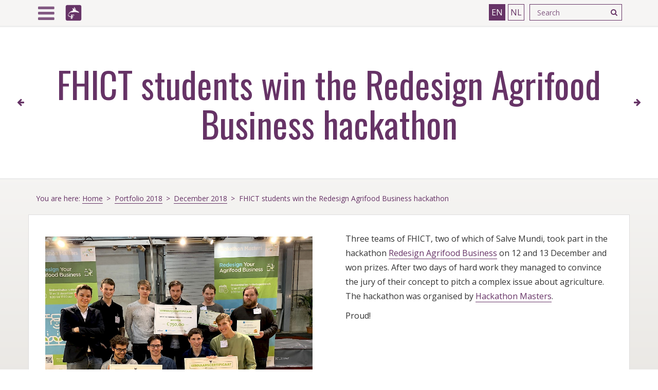

--- FILE ---
content_type: text/html; charset=utf-8
request_url: https://portfoliofontysict.nl/en/portfolio-2018/december-2018/fhict-students-win-the-redesign-agrifood-business-hackathon/
body_size: 3366
content:
<!DOCTYPE html>
<html lang="en">
<head>
	<!-- Global site tag (gtag.js) - Google Analytics -->
<script async src="https://www.googletagmanager.com/gtag/js?id=UA-45963814-12"></script>
<script>
  window.dataLayer = window.dataLayer || [];
  function gtag(){dataLayer.push(arguments);}
  gtag('js', new Date());

  gtag('config', 'UA-45963814-12',{ 'anonymize_ip': true });
</script>


<meta http-equiv="content-type" content="text/html; charset=utf-8" />
<meta name="viewport" content="width=device-width, initial-scale=1, user-scalable=no" />
<title>Portfolio Fontys ICT | FHICT students win the Redesign Agrifood Business hackathon</title>
<meta name="description" content="" />
<meta name="robots" content="noindex, nofollow">
<link rel="apple-touch-icon" sizes="57x57" href="/site/templates/icons/apple-touch-icon-57x57.png">
<link rel="apple-touch-icon" sizes="60x60" href="/site/templates/icons/apple-touch-icon-60x60.png">
<link rel="apple-touch-icon" sizes="72x72" href="/site/templates/icons/apple-touch-icon-72x72.png">
<link rel="apple-touch-icon" sizes="76x76" href="/site/templates/icons/apple-touch-icon-76x76.png">
<link rel="apple-touch-icon" sizes="114x114" href="/site/templates/icons/apple-touch-icon-114x114.png">
<link rel="apple-touch-icon" sizes="120x120" href="/site/templates/icons/apple-touch-icon-120x120.png">
<link rel="apple-touch-icon" sizes="144x144" href="/site/templates/icons/apple-touch-icon-144x144.png">
<link rel="apple-touch-icon" sizes="152x152" href="/site/templates/icons/apple-touch-icon-152x152.png">
<link rel="apple-touch-icon" sizes="180x180" href="/site/templates/icons/apple-touch-icon-180x180.png">
<link rel="icon" type="image/png" href="/site/templates/icons/favicon-32x32.png" sizes="32x32">
<link rel="icon" type="image/png" href="/site/templates/icons/android-chrome-192x192.png" sizes="192x192">
<link rel="icon" type="image/png" href="/site/templates/icons/favicon-96x96.png" sizes="96x96">
<link rel="icon" type="image/png" href="/site/templates/icons/favicon-16x16.png" sizes="16x16">
<link rel="manifest" href="/site/templates/icons/manifest.json">
<link rel="mask-icon" href="/site/templates/icons/safari-pinned-tab.svg" color="#5bbad5">
<meta name="apple-mobile-web-app-title" content="FHICT Portfolio">
<meta name="application-name" content="FHICT Portfolio">
<meta name="msapplication-TileColor" content="#da532c">
<meta name="msapplication-TileImage" content="/mstile-144x144.png">
<meta name="theme-color" content="#ffffff">
<link href='https://fonts.googleapis.com/css?family=Open+Sans:400,400italic,700,700italic|Oswald:400,700,300' rel='stylesheet' type='text/css'>
<link rel="stylesheet" href="https://maxcdn.bootstrapcdn.com/font-awesome/4.5.0/css/font-awesome.min.css">
<link rel="stylesheet" type="text/css" href="/site/templates/release/site.css?1.3.05" />
<script src="/site/templates//jq/jquery-3.7.0.min.js"></script>
<script defer src="https://analytics.test.fontysict.nl/script.js" data-website-id="1a27bad5-6856-4f76-b690-5254d2d08827"></script>

</head><body class="basic-page">
<div id="header" class="fullwidth">
  <div id="menu"> 
<div id="menu-close-btn" class="btn btn-icon fa fa-chevron-left"></div>



  

<ul><li class="level-1"><a href="/">Home</a></li><li class="level-1"><a href="/en/october-2025/">October 2025</a></li><li class="level-1"><a href="/en/september-2025/">September 2025</a></li><li class="level-1"><a href="/en/may-2025/">May 2025</a></li><li class="level-1"><a href="/en/april-2025/">April 2025</a></li><li class="level-1"><a href="/en/march-2025/">March 2025</a></li><li class="level-1"><a href="/en/february-2025/">February 2025</a></li><li class="level-1"><a href="/en/january-2025/">January 2025</a></li><li class="level-1"><a href="/en/october-2024/">Portfolio 2024</a></li><li class="level-1"><a href="/en/portfolio-2023/">Portfolio 2023</a></li><li class="level-1"><a href="/en/portfolio-2022/">Portfolio 2022</a></li><li class="level-1"><a href="/en/portfolio-2021/">Portfolio 2021</a></li><li class="level-1"><a href="/en/portfolio-2020/">Portfolio 2020</a></li><li class="level-1"><a href="/en/portfolio-2019/">Portfolio 2019</a></li><li class="level-1 current"><a href="/en/portfolio-2018/">Portfolio 2018</a></li><li class="level-1"><a href="/en/portfolio-2017/">Portfolio 2017</a></li><li class="level-1"><a href="/en/2016/">Portfolio 2016</a></li><li class="level-1"><a href="/en/2015/">Portfolio 2015</a></li></ul>


</div>  <div id="top-bar" class="fullwidth">
  <div class="container">
    <div class="row">
    <div class="col-xs-12">
      <div id="menu-btn" class="btn btn-icon fa fa-bars" title="Menu"></div>
      
      
      <div id="header-logo" class="logo" title="Home" onClick='document.location.href ="/"'><img src="/site/templates/img/Fontys_Appicon_2.png" alt="Fontys Hogeschool ICT"/></div>
      <div class="searchlang-wrapper">

	<!-- search form-->
	    
    <form class='search' action='/en/search/' method='get'>
		<input type='text' name='q' placeholder='Search' class="searchfield" value='' />
		<button class="fa fa-search btn" type='submit' name='submit'></button>
	</form>
    
    
        </div>
    

	      <!-- language switcher / navigation -->
	<ul class='languagebuttons'><li class='current'><a hreflang='en' href='/en/portfolio-2018/december-2018/fhict-students-win-the-redesign-agrifood-business-hackathon/'>EN</a></li><li><a hreflang='nl' href='/nl/portfolio-2018/december-2018/fhict-studenten-winnen-de-hackathon-redesign-agrifood-business/'>NL</a></li></ul>
      
      
      
      
      <div class="social-holder">
                <a href="https://www.youtube.com/channel/UCKwzgt7L00x9_iMo3bbW_6A" class="social" id="yt" target="_blank"><span class="fa fa-youtube-play"></span></a>
                        <a href="https://www.facebook.com/FontysHogeschoolICT" class="social" id="fb" target="_blank"><span class="fa fa-facebook"></span></a>
                        <a href="https://twitter.com/FontysICT" class="social" id="tw" target="_blank"><span class="fa fa-twitter"></span></a>
                        <a href="https://www.linkedin.com/company/fhict" class="social" id="li" target="_blank"><span class="fa fa-linkedin"></span></a>
              </div>
    </div>
  </div>
</div>
</div>
</div>


<div id="header-title" class="fullwidth">

  
      <div id="prev" class="goto" onClick='document.location.href ="/en/portfolio-2018/december-2018/ambition-plan-2023-open-up-online/"'>
      <span class="goto_bg" style="background-image: url('/site/assets/files/1346/ambiteplan-openupsite.-thumbnail.jpg')"></span>
      <span class="goto_arrow fa fa-arrow-left"></span>
      <span id="prev_goto_title" class="goto_title"><span class="goto_text">Ambition plan #2023 - Open Up online</span></span>
      </div>

  


  <div class="container">
	  <div class="row">
	  <div class="col-xs-12">
	    <h1 class="title">FHICT students win the Redesign Agrifood Business hackathon</h1>
	    <span class="subtitle_home">Fontys Information and Communication Technology</span>
	  </div>
	  </div>
  </div>

  
      <div id="next" class="goto" onClick='document.location.href ="/en/portfolio-2018/december-2018/annual-view-2018-fontys-ict/"'>
      <span class="goto_bg" style="background-image: url('/site/assets/files/1337/jaarbeeldfhict.-thumbnail.jpg')"></span>
      <span class="goto_arrow fa fa-arrow-right"></span>
            <span id="next_goto_title" class="goto_title"><span class="goto_text">Annual view 2018 Fontys ICT</span></span>

      </div>

  
</div>
<div id="container" class="fullwidth">
<div class="container">
  <div class="row"> 
  <div class="col-xs-12">
  <div class='breadcrumbs'>
    You are here:     <span><a href='/'>Home</a></span> <span><a href='/en/portfolio-2018/'>Portfolio 2018</a></span> <span><a href='/en/portfolio-2018/december-2018/'>December 2018</a></span> <span>FHICT students win the Redesign Agrifood Business hackathon</span>   </div>
  </div>
</div>



  <div class="row">
    <div class="main-text">
                  <div class="text-columns2 cms-content">
                <p><img alt="" src="/site/assets/files/1339/agrifoodhackathon.956x0-is.jpg" width="956" /></p>

<p>Three teams of FHICT, two of which of Salve Mundi, took part in the hackathon <a href="https://agrifoodtech.nl/nieuws/hackathon-redesign-your-agrifood-business/" target="_blank">Redesign Agrifood Business</a> on 12 and 13 December and won prizes. After two days of hard work they managed to convince the jury of their concept to pitch a complex issue about agriculture. The hackathon was organised by <a href="https://challengemasters.nl/" target="_blank">Hackathon Masters</a>.</p>

<p>Proud!</p>              </div>
      


      
      <div class="tag-holder">
      <span>Tags:</span>

	      
	      
	      	
		  		
		  				  			<a class="tag taglink" href="/en/portfolio-2018/?tag=awards">Awards</a>
		  		
		  	
	      
      </div>

      
          </div>
  </div>
</div>
</div>
<footer id='footer' class="fullwidth">

	<div class="container">

		<div class="row">

			<div class="col-xs-12 col-sm-4 col-md-3">
				<div class="logo">
					<img src="/site/templates/img/fontysforsociety.png" alt="Fontys School of ICT"/>
				</div>
			</div>

			<div class="col-xs-12 col-sm-4 col-md-3">
				<div class="footerlist">
											<ul>
	<li><a href="/">Home</a></li>
	<li><a href="/en/portfolio-2023/">Portfolio 2023</a></li>
	<li><a href="/en/portfolio-2022/">Portfolio 2022</a></li>
	<li><a href="/en/portfolio-2021/">Portfolio 2021</a></li>
	<li><a href="/en/portfolio-2020/">Portfolio 2020</a></li>
	<li><a href="/en/portfolio-2019/">Portfolio 2019</a></li>
	<li><a href="/en/portfolio-2018/">Portfolio 2018</a></li>
	<li><a href="/en/portfolio-2017/">Portfolio 2017</a></li>
	<li><a href="/en/2016/">Portfolio 2016</a></li>
	<li><a href="/en/2015/">Portfolio 2015</a></li>
</ul>									</div>
			</div>

			<div class="col-xs-12 col-sm-4 col-md-3">
				<div class="footerlist">
											<ul>
	<li><strong>Also interesting:</strong></li>
	<li><a href="https://www.partnersfontysict.nl/" rel="noreferrer noopener" target="_blank">Partners in Education</a></li>
	<li><a href="https://www.fontysictinnovationlab.nl/" rel="noreferrer noopener" target="_blank">Fontys InnovationLab</a></li>
	<li><a href="https://www.fontys.nl/en/About-Fontys/Fontys-ICT.htm" rel="noreferrer noopener" target="_blank">About Fontys ICT</a></li>
</ul>									</div>
			</div>

			<div class="col-xs-12 col-md-3">

				<div class="social-holder">

											<a href="https://www.youtube.com/channel/UCKwzgt7L00x9_iMo3bbW_6A" class="social" id="yt" target="_blank"><span class="fa fa-youtube-play"></span></a>
					
											<a href="https://www.facebook.com/FontysHogeschoolICT" class="social" id="fb" target="_blank"><span class="fa fa-facebook"></span></a>
					
											<a href="https://twitter.com/FontysICT" class="social" id="tw" target="_blank"><span class="fa fa-twitter"></span></a>
					
											<a href="https://www.linkedin.com/company/fhict" class="social" id="li" target="_blank"><span class="fa fa-linkedin"></span></a>
					
											<a href="https://www.instagram.com/fontysict/" class="social" id="inst" target="_blank"><span class="fa fa-instagram"></span></a>
					
				</div>

			</div>

		</div>
		<div class="row">
			<div class="col-xs-12"> <span class="copyright">Copyright &copy; 2025 Fontys Information and Communication Technology | <a href="/en/cookie-statement/">Cookie Statement</a></span>

				<!-- Concept, Design and Development by Eric Swiggers for Fontys ICT-->
			</div>
		</div>

	</div>

	<div class="scrollTop fa fa-arrow-circle-up" aria-hidden="true"></div>
</footer>


<script type="text/javascript" src="/site/templates/release/site.js?1.3.05"></script>

<script>var as_config = {"as_minLength":"3","as_close_text":"X","as_search_form":".search","as_search_input":".searchfield","as_query_name":"q","as_query_url":"","add_script":1};</script>
<script src='/site/modules/AjaxSearch/AjaxSearch.js'></script></body>
</html>

--- FILE ---
content_type: text/javascript
request_url: https://portfoliofontysict.nl/site/templates/release/site.js?1.3.05
body_size: 22392
content:
if("undefined"==typeof jQuery)throw new Error("Bootstrap's JavaScript requires jQuery");function hidenbsp(){$(".text-columns2 p").each(function(){var t=$(this);0==t.html().replace(/\s|&nbsp;/g,"").length&&$(window).width()<1024?t.hide():0==t.html().replace(/\s|&nbsp;/g,"").length&&1024<=$(window).width()&&t.show()})}function GetURLParameter(t){for(var e=window.location.search.substring(1).split("&"),i=0;i<e.length;i++){var n=e[i].split("=");if(n[0]==t)return n[1]}}function ChangeUrl(t,e){if(void 0!==history.pushState){var i={Page:t,Url:e};history.pushState(i,i.Page,i.Url)}else alert("Your browser does not support HTML5.")}function equalize(){var t=0;768<=$(window).width()?($(".cite-owner").each(function(){$(this).height()>t&&(t=$(this).height())}),$(".cite-owner").height(t)):$(".cite-owner").css("height","auto")}!function(n){"use strict";n.fn.emulateTransitionEnd=function(t){var e=!1,i=this;n(this).one(n.support.transition.end,function(){e=!0});return setTimeout(function(){e||n(i).trigger(n.support.transition.end)},t),this},n(function(){n.support.transition=function(){var t=document.createElement("bootstrap"),e={WebkitTransition:"webkitTransitionEnd",MozTransition:"transitionend",OTransition:"oTransitionEnd otransitionend",transition:"transitionend"};for(var i in e)if(void 0!==t.style[i])return{end:e[i]};return!1}()})}(jQuery),function(r){"use strict";var e='[data-dismiss="alert"]',n=function(t){r(t).on("click",e,this.close)};n.prototype.close=function(t){function e(){o.trigger("closed.bs.alert").remove()}var i=r(this),n=i.attr("data-target");n||(n=(n=i.attr("href"))&&n.replace(/.*(?=#[^\s]*$)/,""));var o=r(n);t&&t.preventDefault(),o.length||(o=i.hasClass("alert")?i:i.parent()),o.trigger(t=r.Event("close.bs.alert")),t.isDefaultPrevented()||(o.removeClass("in"),r.support.transition&&o.hasClass("fade")?o.one(r.support.transition.end,e).emulateTransitionEnd(150):e())};var t=r.fn.alert;r.fn.alert=function(i){return this.each(function(){var t=r(this),e=t.data("bs.alert");e||t.data("bs.alert",e=new n(this)),"string"==typeof i&&e[i].call(t)})},r.fn.alert.Constructor=n,r.fn.alert.noConflict=function(){return r.fn.alert=t,this},r(document).on("click.bs.alert.data-api",e,n.prototype.close)}(jQuery),function(r){"use strict";var o=function(t,e){this.$element=r(t),this.options=r.extend({},o.DEFAULTS,e),this.isLoading=!1};o.DEFAULTS={loadingText:"loading..."},o.prototype.setState=function(t){var e="disabled",i=this.$element,n=i.is("input")?"val":"html",o=i.data();t+="Text",o.resetText||i.data("resetText",i[n]()),i[n](o[t]||this.options[t]),setTimeout(r.proxy(function(){"loadingText"==t?(this.isLoading=!0,i.addClass(e).attr(e,e)):this.isLoading&&(this.isLoading=!1,i.removeClass(e).removeAttr(e))},this),0)},o.prototype.toggle=function(){var t=!0,e=this.$element.closest('[data-toggle="buttons"]');if(e.length){var i=this.$element.find("input");"radio"==i.prop("type")&&(i.prop("checked")&&this.$element.hasClass("active")?t=!1:e.find(".active").removeClass("active")),t&&i.prop("checked",!this.$element.hasClass("active")).trigger("change")}t&&this.$element.toggleClass("active")};var t=r.fn.button;r.fn.button=function(n){return this.each(function(){var t=r(this),e=t.data("bs.button"),i="object"==typeof n&&n;e||t.data("bs.button",e=new o(this,i)),"toggle"==n?e.toggle():n&&e.setState(n)})},r.fn.button.Constructor=o,r.fn.button.noConflict=function(){return r.fn.button=t,this},r(document).on("click.bs.button.data-api","[data-toggle^=button]",function(t){var e=r(t.target);e.hasClass("btn")||(e=e.closest(".btn")),e.button("toggle"),t.preventDefault()})}(jQuery),function(c){"use strict";var r=function(t,e){this.$element=c(t),this.$indicators=this.$element.find(".carousel-indicators"),this.options=e,this.paused=this.sliding=this.interval=this.$active=this.$items=null,"hover"==this.options.pause&&this.$element.on("mouseenter",c.proxy(this.pause,this)).on("mouseleave",c.proxy(this.cycle,this))};r.DEFAULTS={interval:5e3,pause:"hover",wrap:!0},r.prototype.cycle=function(t){return t||(this.paused=!1),this.interval&&clearInterval(this.interval),this.options.interval&&!this.paused&&(this.interval=setInterval(c.proxy(this.next,this),this.options.interval)),this},r.prototype.getActiveIndex=function(){return this.$active=this.$element.find(".item.active"),this.$items=this.$active.parent().children(".item"),this.$items.index(this.$active)},r.prototype.to=function(t){var e=this,i=this.getActiveIndex();return t>this.$items.length-1||t<0?void 0:this.sliding?this.$element.one("slid.bs.carousel",function(){e.to(t)}):i==t?this.pause().cycle():this.slide(i<t?"next":"prev",c(this.$items[t]))},r.prototype.pause=function(t){return t||(this.paused=!0),this.$element.find(".next, .prev").length&&c.support.transition&&(this.$element.trigger(c.support.transition.end),this.cycle(!0)),this.interval=clearInterval(this.interval),this},r.prototype.next=function(){return this.sliding?void 0:this.slide("next")},r.prototype.prev=function(){return this.sliding?void 0:this.slide("prev")},r.prototype.slide=function(t,e){var i=this.$element.find(".item.active"),n=e||i[t](),o=this.interval,r="next"==t?"left":"right",s="next"==t?"first":"last",a=this;if(!n.length){if(!this.options.wrap)return;n=this.$element.find(".item")[s]()}if(n.hasClass("active"))return this.sliding=!1;var l=c.Event("slide.bs.carousel",{relatedTarget:n[0],direction:r});return this.$element.trigger(l),l.isDefaultPrevented()?void 0:(this.sliding=!0,o&&this.pause(),this.$indicators.length&&(this.$indicators.find(".active").removeClass("active"),this.$element.one("slid.bs.carousel",function(){var t=c(a.$indicators.children()[a.getActiveIndex()]);t&&t.addClass("active")})),c.support.transition&&this.$element.hasClass("slide")?(n.addClass(t),n[0].offsetWidth,i.addClass(r),n.addClass(r),i.one(c.support.transition.end,function(){n.removeClass([t,r].join(" ")).addClass("active"),i.removeClass(["active",r].join(" ")),a.sliding=!1,setTimeout(function(){a.$element.trigger("slid.bs.carousel")},0)}).emulateTransitionEnd(1e3*i.css("transition-duration").slice(0,-1))):(i.removeClass("active"),n.addClass("active"),this.sliding=!1,this.$element.trigger("slid.bs.carousel")),o&&this.cycle(),this)};var t=c.fn.carousel;c.fn.carousel=function(o){return this.each(function(){var t=c(this),e=t.data("bs.carousel"),i=c.extend({},r.DEFAULTS,t.data(),"object"==typeof o&&o),n="string"==typeof o?o:i.slide;e||t.data("bs.carousel",e=new r(this,i)),"number"==typeof o?e.to(o):n?e[n]():i.interval&&e.pause().cycle()})},c.fn.carousel.Constructor=r,c.fn.carousel.noConflict=function(){return c.fn.carousel=t,this},c(document).on("click.bs.carousel.data-api","[data-slide], [data-slide-to]",function(t){var e,i=c(this),n=c(i.attr("data-target")||(e=i.attr("href"))&&e.replace(/.*(?=#[^\s]+$)/,"")),o=c.extend({},n.data(),i.data()),r=i.attr("data-slide-to");r&&(o.interval=!1),n.carousel(o),(r=i.attr("data-slide-to"))&&n.data("bs.carousel").to(r),t.preventDefault()}),c(window).on("load",function(){c('[data-ride="carousel"]').each(function(){var t=c(this);t.carousel(t.data())})})}(jQuery),function(c){"use strict";var o=function(t,e){this.$element=c(t),this.options=c.extend({},o.DEFAULTS,e),this.transitioning=null,this.options.parent&&(this.$parent=c(this.options.parent)),this.options.toggle&&this.toggle()};o.DEFAULTS={toggle:!0},o.prototype.dimension=function(){return this.$element.hasClass("width")?"width":"height"},o.prototype.show=function(){if(!this.transitioning&&!this.$element.hasClass("in")){var t=c.Event("show.bs.collapse");if(this.$element.trigger(t),!t.isDefaultPrevented()){var e=this.$parent&&this.$parent.find("> .panel > .in");if(e&&e.length){var i=e.data("bs.collapse");if(i&&i.transitioning)return;e.collapse("hide"),i||e.data("bs.collapse",null)}var n=this.dimension();this.$element.removeClass("collapse").addClass("collapsing")[n](0),this.transitioning=1;var o=function(t){t&&t.target!=this.$element[0]||(this.$element.removeClass("collapsing").addClass("collapse in")[n]("auto"),this.transitioning=0,this.$element.trigger("shown.bs.collapse"))};if(!c.support.transition)return o.call(this);var r=c.camelCase(["scroll",n].join("-"));this.$element.one(c.support.transition.end,c.proxy(o,this)).emulateTransitionEnd(350)[n](this.$element[0][r])}}},o.prototype.hide=function(){if(!this.transitioning&&this.$element.hasClass("in")){var t=c.Event("hide.bs.collapse");if(this.$element.trigger(t),!t.isDefaultPrevented()){var e=this.dimension();this.$element[e](this.$element[e]())[0].offsetHeight,this.$element.addClass("collapsing").removeClass("collapse").removeClass("in"),this.transitioning=1;var i=function(t){t&&t.target!=this.$element[0]||(this.transitioning=0,this.$element.trigger("hidden.bs.collapse").removeClass("collapsing").addClass("collapse"))};return c.support.transition?void this.$element[e](0).one(c.support.transition.end,c.proxy(i,this)).emulateTransitionEnd(350):i.call(this)}}},o.prototype.toggle=function(){this[this.$element.hasClass("in")?"hide":"show"]()};var t=c.fn.collapse;c.fn.collapse=function(n){return this.each(function(){var t=c(this),e=t.data("bs.collapse"),i=c.extend({},o.DEFAULTS,t.data(),"object"==typeof n&&n);!e&&i.toggle&&"show"==n&&(n=!n),e||t.data("bs.collapse",e=new o(this,i)),"string"==typeof n&&e[n]()})},c.fn.collapse.Constructor=o,c.fn.collapse.noConflict=function(){return c.fn.collapse=t,this},c(document).on("click.bs.collapse.data-api",'[data-toggle="collapse"]',function(t){var e,i=c(this),n=i.attr("data-target")||t.preventDefault()||(e=i.attr("href"))&&e.replace(/.*(?=#[^\s]+$)/,""),o=c(n),r=o.data("bs.collapse"),s=r?"toggle":i.data(),a=i.attr("data-parent"),l=a&&c(a);r&&r.transitioning||(l&&l.find('[data-toggle="collapse"][data-parent="'+a+'"]').not(i).addClass("collapsed"),i[o.hasClass("in")?"addClass":"removeClass"]("collapsed")),o.collapse(s)})}(jQuery),function(a){"use strict";function r(i){a(".dropdown-backdrop").remove(),a(c).each(function(){var t=l(a(this)),e={relatedTarget:this};t.hasClass("open")&&(t.trigger(i=a.Event("hide.bs.dropdown",e)),i.isDefaultPrevented()||t.removeClass("open").trigger("hidden.bs.dropdown",e))})}function l(t){var e=t.attr("data-target");e||(e=(e=t.attr("href"))&&/#[A-Za-z]/.test(e)&&e.replace(/.*(?=#[^\s]*$)/,""));var i=e&&a(e);return i&&i.length?i:t.parent()}var c='[data-toggle="dropdown"]',n=function(t){a(t).on("click.bs.dropdown",this.toggle)};n.prototype.toggle=function(t){var e=a(this);if(!e.is(".disabled, :disabled")){var i=l(e),n=i.hasClass("open");if(r(),!n){"ontouchstart"in document.documentElement&&!i.closest(".navbar-nav").length&&a('<div class="dropdown-backdrop"/>').insertAfter(a(this)).on("click",r);var o={relatedTarget:this};if(i.trigger(t=a.Event("show.bs.dropdown",o)),t.isDefaultPrevented())return;e.trigger("focus"),i.toggleClass("open").trigger("shown.bs.dropdown",o)}return!1}},n.prototype.keydown=function(t){if(/(38|40|27)/.test(t.keyCode)){var e=a(this);if(t.preventDefault(),t.stopPropagation(),!e.is(".disabled, :disabled")){var i=l(e),n=i.hasClass("open");if(!n||n&&27==t.keyCode)return 27==t.which&&i.find(c).trigger("focus"),e.trigger("click");var o=" li:not(.divider):visible a",r=i.find('[role="menu"]'+o+', [role="listbox"]'+o);if(r.length){var s=r.index(r.filter(":focus"));38==t.keyCode&&0<s&&s--,40==t.keyCode&&s<r.length-1&&s++,~s||(s=0),r.eq(s).trigger("focus")}}}};var t=a.fn.dropdown;a.fn.dropdown=function(i){return this.each(function(){var t=a(this),e=t.data("bs.dropdown");e||t.data("bs.dropdown",e=new n(this)),"string"==typeof i&&e[i].call(t)})},a.fn.dropdown.Constructor=n,a.fn.dropdown.noConflict=function(){return a.fn.dropdown=t,this},a(document).on("click.bs.dropdown.data-api",r).on("click.bs.dropdown.data-api",".dropdown form",function(t){t.stopPropagation()}).on("click.bs.dropdown.data-api",c,n.prototype.toggle).on("keydown.bs.dropdown.data-api",c+', [role="menu"], [role="listbox"]',n.prototype.keydown)}(jQuery),function(r){"use strict";var s=function(t,e){this.options=e,this.$body=r(document.body),this.$element=r(t),this.$backdrop=this.isShown=null,this.scrollbarWidth=0,this.options.remote&&this.$element.find(".modal-content").load(this.options.remote,r.proxy(function(){this.$element.trigger("loaded.bs.modal")},this))};s.DEFAULTS={backdrop:!0,keyboard:!0,show:!0},s.prototype.toggle=function(t){return this.isShown?this.hide():this.show(t)},s.prototype.show=function(i){var n=this,t=r.Event("show.bs.modal",{relatedTarget:i});this.$element.trigger(t),this.isShown||t.isDefaultPrevented()||(this.isShown=!0,this.checkScrollbar(),this.$body.addClass("modal-open"),this.setScrollbar(),this.escape(),this.$element.on("click.dismiss.bs.modal",'[data-dismiss="modal"]',r.proxy(this.hide,this)),this.backdrop(function(){var t=r.support.transition&&n.$element.hasClass("fade");n.$element.parent().length||n.$element.appendTo(n.$body),n.$element.show().scrollTop(0),t&&n.$element[0].offsetWidth,n.$element.addClass("in").attr("aria-hidden",!1),n.enforceFocus();var e=r.Event("shown.bs.modal",{relatedTarget:i});t?n.$element.find(".modal-dialog").one(r.support.transition.end,function(){n.$element.trigger("focus").trigger(e)}).emulateTransitionEnd(300):n.$element.trigger("focus").trigger(e)}))},s.prototype.hide=function(t){t&&t.preventDefault(),t=r.Event("hide.bs.modal"),this.$element.trigger(t),this.isShown&&!t.isDefaultPrevented()&&(this.isShown=!1,this.$body.removeClass("modal-open"),this.resetScrollbar(),this.escape(),r(document).off("focusin.bs.modal"),this.$element.removeClass("in").attr("aria-hidden",!0).off("click.dismiss.bs.modal"),r.support.transition&&this.$element.hasClass("fade")?this.$element.one(r.support.transition.end,r.proxy(this.hideModal,this)).emulateTransitionEnd(300):this.hideModal())},s.prototype.enforceFocus=function(){r(document).off("focusin.bs.modal").on("focusin.bs.modal",r.proxy(function(t){this.$element[0]===t.target||this.$element.has(t.target).length||this.$element.trigger("focus")},this))},s.prototype.escape=function(){this.isShown&&this.options.keyboard?this.$element.on("keyup.dismiss.bs.modal",r.proxy(function(t){27==t.which&&this.hide()},this)):this.isShown||this.$element.off("keyup.dismiss.bs.modal")},s.prototype.hideModal=function(){var t=this;this.$element.hide(),this.backdrop(function(){t.removeBackdrop(),t.$element.trigger("hidden.bs.modal")})},s.prototype.removeBackdrop=function(){this.$backdrop&&this.$backdrop.remove(),this.$backdrop=null},s.prototype.backdrop=function(t){var e=this.$element.hasClass("fade")?"fade":"";if(this.isShown&&this.options.backdrop){var i=r.support.transition&&e;if(this.$backdrop=r('<div class="modal-backdrop '+e+'" />').appendTo(this.$body),this.$element.on("click.dismiss.bs.modal",r.proxy(function(t){t.target===t.currentTarget&&("static"==this.options.backdrop?this.$element[0].focus.call(this.$element[0]):this.hide.call(this))},this)),i&&this.$backdrop[0].offsetWidth,this.$backdrop.addClass("in"),!t)return;i?this.$backdrop.one(r.support.transition.end,t).emulateTransitionEnd(150):t()}else!this.isShown&&this.$backdrop?(this.$backdrop.removeClass("in"),r.support.transition&&this.$element.hasClass("fade")?this.$backdrop.one(r.support.transition.end,t).emulateTransitionEnd(150):t()):t&&t()},s.prototype.checkScrollbar=function(){document.body.clientWidth>=window.innerWidth||(this.scrollbarWidth=this.scrollbarWidth||this.measureScrollbar())},s.prototype.setScrollbar=function(){var t=parseInt(this.$body.css("padding-right")||0);this.scrollbarWidth&&this.$body.css("padding-right",t+this.scrollbarWidth)},s.prototype.resetScrollbar=function(){this.$body.css("padding-right","")},s.prototype.measureScrollbar=function(){var t=document.createElement("div");t.className="modal-scrollbar-measure",this.$body.append(t);var e=t.offsetWidth-t.clientWidth;return this.$body[0].removeChild(t),e};var t=r.fn.modal;r.fn.modal=function(n,o){return this.each(function(){var t=r(this),e=t.data("bs.modal"),i=r.extend({},s.DEFAULTS,t.data(),"object"==typeof n&&n);e||t.data("bs.modal",e=new s(this,i)),"string"==typeof n?e[n](o):i.show&&e.show(o)})},r.fn.modal.Constructor=s,r.fn.modal.noConflict=function(){return r.fn.modal=t,this},r(document).on("click.bs.modal.data-api",'[data-toggle="modal"]',function(t){var e=r(this),i=e.attr("href"),n=r(e.attr("data-target")||i&&i.replace(/.*(?=#[^\s]+$)/,"")),o=n.data("bs.modal")?"toggle":r.extend({remote:!/#/.test(i)&&i},n.data(),e.data());e.is("a")&&t.preventDefault(),n.modal(o,this).one("hide",function(){e.is(":visible")&&e.trigger("focus")})})}(jQuery),function(f){"use strict";var o=function(t,e){this.type=this.options=this.enabled=this.timeout=this.hoverState=this.$element=null,this.init("tooltip",t,e)};o.DEFAULTS={animation:!0,placement:"top",selector:!1,template:'<div class="tooltip" role="tooltip"><div class="tooltip-arrow"></div><div class="tooltip-inner"></div></div>',trigger:"hover focus",title:"",delay:0,html:!1,container:!1,viewport:{selector:"body",padding:0}},o.prototype.init=function(t,e,i){this.enabled=!0,this.type=t,this.$element=f(e),this.options=this.getOptions(i),this.$viewport=this.options.viewport&&f(this.options.viewport.selector||this.options.viewport);for(var n=this.options.trigger.split(" "),o=n.length;o--;){var r=n[o];if("click"==r)this.$element.on("click."+this.type,this.options.selector,f.proxy(this.toggle,this));else if("manual"!=r){var s="hover"==r?"mouseenter":"focusin",a="hover"==r?"mouseleave":"focusout";this.$element.on(s+"."+this.type,this.options.selector,f.proxy(this.enter,this)),this.$element.on(a+"."+this.type,this.options.selector,f.proxy(this.leave,this))}}this.options.selector?this._options=f.extend({},this.options,{trigger:"manual",selector:""}):this.fixTitle()},o.prototype.getDefaults=function(){return o.DEFAULTS},o.prototype.getOptions=function(t){return(t=f.extend({},this.getDefaults(),this.$element.data(),t)).delay&&"number"==typeof t.delay&&(t.delay={show:t.delay,hide:t.delay}),t},o.prototype.getDelegateOptions=function(){var i={},n=this.getDefaults();return this._options&&f.each(this._options,function(t,e){n[t]!=e&&(i[t]=e)}),i},o.prototype.enter=function(t){var e=t instanceof this.constructor?t:f(t.currentTarget)[this.type](this.getDelegateOptions()).data("bs."+this.type);return clearTimeout(e.timeout),e.hoverState="in",e.options.delay&&e.options.delay.show?void(e.timeout=setTimeout(function(){"in"==e.hoverState&&e.show()},e.options.delay.show)):e.show()},o.prototype.leave=function(t){var e=t instanceof this.constructor?t:f(t.currentTarget)[this.type](this.getDelegateOptions()).data("bs."+this.type);return clearTimeout(e.timeout),e.hoverState="out",e.options.delay&&e.options.delay.hide?void(e.timeout=setTimeout(function(){"out"==e.hoverState&&e.hide()},e.options.delay.hide)):e.hide()},o.prototype.show=function(){var t=f.Event("show.bs."+this.type);if(this.hasContent()&&this.enabled){if(this.$element.trigger(t),t.isDefaultPrevented())return;var e=this,i=this.tip();this.setContent(),this.options.animation&&i.addClass("fade");var n="function"==typeof this.options.placement?this.options.placement.call(this,i[0],this.$element[0]):this.options.placement,o=/\s?auto?\s?/i,r=o.test(n);r&&(n=n.replace(o,"")||"top"),i.detach().css({top:0,left:0,display:"block"}).addClass(n),this.options.container?i.appendTo(this.options.container):i.insertAfter(this.$element);var s=this.getPosition(),a=i[0].offsetWidth,l=i[0].offsetHeight;if(r){var c=n,h=this.$element.parent(),d=this.getPosition(h);n="bottom"==n&&s.top+s.height+l-d.scroll>d.height?"top":"top"==n&&s.top-d.scroll-l<0?"bottom":"right"==n&&s.right+a>d.width?"left":"left"==n&&s.left-a<d.left?"right":n,i.removeClass(c).addClass(n)}var p=this.getCalculatedOffset(n,s,a,l);this.applyPlacement(p,n),this.hoverState=null;var u=function(){e.$element.trigger("shown.bs."+e.type)};f.support.transition&&this.$tip.hasClass("fade")?i.one(f.support.transition.end,u).emulateTransitionEnd(150):u()}},o.prototype.applyPlacement=function(t,e){var i=this.tip(),n=i[0].offsetWidth,o=i[0].offsetHeight,r=parseInt(i.css("margin-top"),10),s=parseInt(i.css("margin-left"),10);isNaN(r)&&(r=0),isNaN(s)&&(s=0),t.top=t.top+r,t.left=t.left+s,f.offset.setOffset(i[0],f.extend({using:function(t){i.css({top:Math.round(t.top),left:Math.round(t.left)})}},t),0),i.addClass("in");var a=i[0].offsetWidth,l=i[0].offsetHeight;"top"==e&&l!=o&&(t.top=t.top+o-l);var c=this.getViewportAdjustedDelta(e,t,a,l);c.left?t.left+=c.left:t.top+=c.top;var h=c.left?2*c.left-n+a:2*c.top-o+l,d=c.left?"left":"top",p=c.left?"offsetWidth":"offsetHeight";i.offset(t),this.replaceArrow(h,i[0][p],d)},o.prototype.replaceArrow=function(t,e,i){this.arrow().css(i,t?50*(1-t/e)+"%":"")},o.prototype.setContent=function(){var t=this.tip(),e=this.getTitle();t.find(".tooltip-inner")[this.options.html?"html":"text"](e),t.removeClass("fade in top bottom left right")},o.prototype.hide=function(){function t(){"in"!=e.hoverState&&i.detach(),e.$element.trigger("hidden.bs."+e.type)}var e=this,i=this.tip(),n=f.Event("hide.bs."+this.type);return this.$element.trigger(n),n.isDefaultPrevented()?void 0:(i.removeClass("in"),f.support.transition&&this.$tip.hasClass("fade")?i.one(f.support.transition.end,t).emulateTransitionEnd(150):t(),this.hoverState=null,this)},o.prototype.fixTitle=function(){var t=this.$element;(t.attr("title")||"string"!=typeof t.attr("data-original-title"))&&t.attr("data-original-title",t.attr("title")||"").attr("title","")},o.prototype.hasContent=function(){return this.getTitle()},o.prototype.getPosition=function(t){var e=(t=t||this.$element)[0],i="BODY"==e.tagName;return f.extend({},"function"==typeof e.getBoundingClientRect?e.getBoundingClientRect():null,{scroll:i?document.documentElement.scrollTop||document.body.scrollTop:t.scrollTop(),width:i?f(window).width():t.outerWidth(),height:i?f(window).height():t.outerHeight()},i?{top:0,left:0}:t.offset())},o.prototype.getCalculatedOffset=function(t,e,i,n){return"bottom"==t?{top:e.top+e.height,left:e.left+e.width/2-i/2}:"top"==t?{top:e.top-n,left:e.left+e.width/2-i/2}:"left"==t?{top:e.top+e.height/2-n/2,left:e.left-i}:{top:e.top+e.height/2-n/2,left:e.left+e.width}},o.prototype.getViewportAdjustedDelta=function(t,e,i,n){var o={top:0,left:0};if(!this.$viewport)return o;var r=this.options.viewport&&this.options.viewport.padding||0,s=this.getPosition(this.$viewport);if(/right|left/.test(t)){var a=e.top-r-s.scroll,l=e.top+r-s.scroll+n;a<s.top?o.top=s.top-a:l>s.top+s.height&&(o.top=s.top+s.height-l)}else{var c=e.left-r,h=e.left+r+i;c<s.left?o.left=s.left-c:h>s.width&&(o.left=s.left+s.width-h)}return o},o.prototype.getTitle=function(){var t=this.$element,e=this.options;return t.attr("data-original-title")||("function"==typeof e.title?e.title.call(t[0]):e.title)},o.prototype.tip=function(){return this.$tip=this.$tip||f(this.options.template)},o.prototype.arrow=function(){return this.$arrow=this.$arrow||this.tip().find(".tooltip-arrow")},o.prototype.validate=function(){this.$element[0].parentNode||(this.hide(),this.$element=null,this.options=null)},o.prototype.enable=function(){this.enabled=!0},o.prototype.disable=function(){this.enabled=!1},o.prototype.toggleEnabled=function(){this.enabled=!this.enabled},o.prototype.toggle=function(t){var e=t?f(t.currentTarget)[this.type](this.getDelegateOptions()).data("bs."+this.type):this;e.tip().hasClass("in")?e.leave(e):e.enter(e)},o.prototype.destroy=function(){clearTimeout(this.timeout),this.hide().$element.off("."+this.type).removeData("bs."+this.type)};var t=f.fn.tooltip;f.fn.tooltip=function(n){return this.each(function(){var t=f(this),e=t.data("bs.tooltip"),i="object"==typeof n&&n;(e||"destroy"!=n)&&(e||t.data("bs.tooltip",e=new o(this,i)),"string"==typeof n&&e[n]())})},f.fn.tooltip.Constructor=o,f.fn.tooltip.noConflict=function(){return f.fn.tooltip=t,this}}(jQuery),function(o){"use strict";var r=function(t,e){this.init("popover",t,e)};if(!o.fn.tooltip)throw new Error("Popover requires tooltip.js");r.DEFAULTS=o.extend({},o.fn.tooltip.Constructor.DEFAULTS,{placement:"right",trigger:"click",content:"",template:'<div class="popover"><div class="arrow"></div><h3 class="popover-title"></h3><div class="popover-content"></div></div>'}),((r.prototype=o.extend({},o.fn.tooltip.Constructor.prototype)).constructor=r).prototype.getDefaults=function(){return r.DEFAULTS},r.prototype.setContent=function(){var t=this.tip(),e=this.getTitle(),i=this.getContent();t.find(".popover-title")[this.options.html?"html":"text"](e),t.find(".popover-content").empty()[this.options.html?"string"==typeof i?"html":"append":"text"](i),t.removeClass("fade top bottom left right in"),t.find(".popover-title").html()||t.find(".popover-title").hide()},r.prototype.hasContent=function(){return this.getTitle()||this.getContent()},r.prototype.getContent=function(){var t=this.$element,e=this.options;return t.attr("data-content")||("function"==typeof e.content?e.content.call(t[0]):e.content)},r.prototype.arrow=function(){return this.$arrow=this.$arrow||this.tip().find(".arrow")},r.prototype.tip=function(){return this.$tip||(this.$tip=o(this.options.template)),this.$tip};var t=o.fn.popover;o.fn.popover=function(n){return this.each(function(){var t=o(this),e=t.data("bs.popover"),i="object"==typeof n&&n;(e||"destroy"!=n)&&(e||t.data("bs.popover",e=new r(this,i)),"string"==typeof n&&e[n]())})},o.fn.popover.Constructor=r,o.fn.popover.noConflict=function(){return o.fn.popover=t,this}}(jQuery),function(r){"use strict";function o(t,e){var i,n=r.proxy(this.process,this);this.$element=r(r(t).is("body")?window:t),this.$body=r("body"),this.$scrollElement=this.$element.on("scroll.bs.scrollspy",n),this.options=r.extend({},o.DEFAULTS,e),this.selector=(this.options.target||(i=r(t).attr("href"))&&i.replace(/.*(?=#[^\s]+$)/,"")||"")+" .nav li > a",this.offsets=r([]),this.targets=r([]),this.activeTarget=null,this.refresh(),this.process()}o.DEFAULTS={offset:10},o.prototype.refresh=function(){var n=this.$element[0]==window?"offset":"position";this.offsets=r([]),this.targets=r([]);var o=this;this.$body.find(this.selector).map(function(){var t=r(this),e=t.data("target")||t.attr("href"),i=/^#./.test(e)&&r(e);return i&&i.length&&i.is(":visible")&&[[i[n]().top+(!r.isWindow(o.$scrollElement.get(0))&&o.$scrollElement.scrollTop()),e]]||null}).sort(function(t,e){return t[0]-e[0]}).each(function(){o.offsets.push(this[0]),o.targets.push(this[1])})},o.prototype.process=function(){var t,e=this.$scrollElement.scrollTop()+this.options.offset,i=(this.$scrollElement[0].scrollHeight||Math.max(this.$body[0].scrollHeight,document.documentElement.scrollHeight))-this.$scrollElement.height(),n=this.offsets,o=this.targets,r=this.activeTarget;if(i<=e)return r!=(t=o.last()[0])&&this.activate(t);if(r&&e<=n[0])return r!=(t=o[0])&&this.activate(t);for(t=n.length;t--;)r!=o[t]&&e>=n[t]&&(!n[t+1]||e<=n[t+1])&&this.activate(o[t])},o.prototype.activate=function(t){this.activeTarget=t,r(this.selector).parentsUntil(this.options.target,".active").removeClass("active");var e=this.selector+'[data-target="'+t+'"],'+this.selector+'[href="'+t+'"]',i=r(e).parents("li").addClass("active");i.parent(".dropdown-menu").length&&(i=i.closest("li.dropdown").addClass("active")),i.trigger("activate.bs.scrollspy")};var t=r.fn.scrollspy;r.fn.scrollspy=function(n){return this.each(function(){var t=r(this),e=t.data("bs.scrollspy"),i="object"==typeof n&&n;e||t.data("bs.scrollspy",e=new o(this,i)),"string"==typeof n&&e[n]()})},r.fn.scrollspy.Constructor=o,r.fn.scrollspy.noConflict=function(){return r.fn.scrollspy=t,this},r(window).on("load.bs.scrollspy.data-api",function(){r('[data-spy="scroll"]').each(function(){var t=r(this);t.scrollspy(t.data())})})}(jQuery),function(s){"use strict";var n=function(t){this.element=s(t)};n.prototype.show=function(){var t=this.element,e=t.closest("ul:not(.dropdown-menu)"),i=t.data("target");if(i||(i=(i=t.attr("href"))&&i.replace(/.*(?=#[^\s]*$)/,"")),!t.parent("li").hasClass("active")){var n=e.find(".active:last a")[0],o=s.Event("show.bs.tab",{relatedTarget:n});if(t.trigger(o),!o.isDefaultPrevented()){var r=s(i);this.activate(t.parent("li"),e),this.activate(r,r.parent(),function(){t.trigger({type:"shown.bs.tab",relatedTarget:n})})}}},n.prototype.activate=function(t,e,i){function n(){o.removeClass("active").find("> .dropdown-menu > .active").removeClass("active"),t.addClass("active"),r?(t[0].offsetWidth,t.addClass("in")):t.removeClass("fade"),t.parent(".dropdown-menu")&&t.closest("li.dropdown").addClass("active"),i&&i()}var o=e.find("> .active"),r=i&&s.support.transition&&o.hasClass("fade");r?o.one(s.support.transition.end,n).emulateTransitionEnd(150):n(),o.removeClass("in")};var t=s.fn.tab;s.fn.tab=function(i){return this.each(function(){var t=s(this),e=t.data("bs.tab");e||t.data("bs.tab",e=new n(this)),"string"==typeof i&&e[i]()})},s.fn.tab.Constructor=n,s.fn.tab.noConflict=function(){return s.fn.tab=t,this},s(document).on("click.bs.tab.data-api",'[data-toggle="tab"], [data-toggle="pill"]',function(t){t.preventDefault(),s(this).tab("show")})}(jQuery),function(c){"use strict";var h=function(t,e){this.options=c.extend({},h.DEFAULTS,e),this.$window=c(window).on("scroll.bs.affix.data-api",c.proxy(this.checkPosition,this)).on("click.bs.affix.data-api",c.proxy(this.checkPositionWithEventLoop,this)),this.$element=c(t),this.affixed=this.unpin=this.pinnedOffset=null,this.checkPosition()};h.RESET="affix affix-top affix-bottom",h.DEFAULTS={offset:0},h.prototype.getPinnedOffset=function(){if(this.pinnedOffset)return this.pinnedOffset;this.$element.removeClass(h.RESET).addClass("affix");var t=this.$window.scrollTop(),e=this.$element.offset();return this.pinnedOffset=e.top-t},h.prototype.checkPositionWithEventLoop=function(){setTimeout(c.proxy(this.checkPosition,this),1)},h.prototype.checkPosition=function(){if(this.$element.is(":visible")){var t=c(document).height(),e=this.$window.scrollTop(),i=this.$element.offset(),n=this.options.offset,o=n.top,r=n.bottom;"object"!=typeof n&&(r=o=n),"function"==typeof o&&(o=n.top(this.$element)),"function"==typeof r&&(r=n.bottom(this.$element));var s=!(null!=this.unpin&&e+this.unpin<=i.top)&&(null!=r&&i.top+this.$element.height()>=t-r?"bottom":null!=o&&e<=o&&"top");if(this.affixed!==s){null!=this.unpin&&this.$element.css("top","");var a="affix"+(s?"-"+s:""),l=c.Event(a+".bs.affix");this.$element.trigger(l),l.isDefaultPrevented()||(this.affixed=s,this.unpin="bottom"==s?this.getPinnedOffset():null,this.$element.removeClass(h.RESET).addClass(a).trigger(c.Event(a.replace("affix","affixed"))),"bottom"==s&&this.$element.offset({top:i.top}))}}};var t=c.fn.affix;c.fn.affix=function(n){return this.each(function(){var t=c(this),e=t.data("bs.affix"),i="object"==typeof n&&n;e||t.data("bs.affix",e=new h(this,i)),"string"==typeof n&&e[n]()})},c.fn.affix.Constructor=h,c.fn.affix.noConflict=function(){return c.fn.affix=t,this},c(window).on("load",function(){c('[data-spy="affix"]').each(function(){var t=c(this),e=t.data();e.offset=e.offset||{},e.offsetBottom&&(e.offset.bottom=e.offsetBottom),e.offsetTop&&(e.offset.top=e.offsetTop),t.affix(e)})})}(jQuery),function(){"use strict";function a(o,t){var e;if(t=t||{},this.trackingClick=!1,this.trackingClickStart=0,this.targetElement=null,this.touchStartX=0,this.touchStartY=0,this.lastTouchIdentifier=0,this.touchBoundary=t.touchBoundary||10,this.layer=o,this.tapDelay=t.tapDelay||200,this.tapTimeout=t.tapTimeout||700,!a.notNeeded(o)){for(var i=["onMouse","onClick","onTouchStart","onTouchMove","onTouchEnd","onTouchCancel"],n=0,r=i.length;n<r;n++)this[i[n]]=s(this[i[n]],this);l&&(o.addEventListener("mouseover",this.onMouse,!0),o.addEventListener("mousedown",this.onMouse,!0),o.addEventListener("mouseup",this.onMouse,!0)),o.addEventListener("click",this.onClick,!0),o.addEventListener("touchstart",this.onTouchStart,!1),o.addEventListener("touchmove",this.onTouchMove,!1),o.addEventListener("touchend",this.onTouchEnd,!1),o.addEventListener("touchcancel",this.onTouchCancel,!1),Event.prototype.stopImmediatePropagation||(o.removeEventListener=function(t,e,i){var n=Node.prototype.removeEventListener;"click"===t?n.call(o,t,e.hijacked||e,i):n.call(o,t,e,i)},o.addEventListener=function(t,e,i){var n=Node.prototype.addEventListener;"click"===t?n.call(o,t,e.hijacked||(e.hijacked=function(t){t.propagationStopped||e(t)}),i):n.call(o,t,e,i)}),"function"==typeof o.onclick&&(e=o.onclick,o.addEventListener("click",function(t){e(t)},!1),o.onclick=null)}function s(t,e){return function(){return t.apply(e,arguments)}}}var t=0<=navigator.userAgent.indexOf("Windows Phone"),l=0<navigator.userAgent.indexOf("Android")&&!t,c=/iP(ad|hone|od)/.test(navigator.userAgent)&&!t,h=c&&/OS 4_\d(_\d)?/.test(navigator.userAgent),d=c&&/OS [6-7]_\d/.test(navigator.userAgent),o=0<navigator.userAgent.indexOf("BB10");a.prototype.needsClick=function(t){switch(t.nodeName.toLowerCase()){case"button":case"select":case"textarea":if(t.disabled)return!0;break;case"input":if(c&&"file"===t.type||t.disabled)return!0;break;case"label":case"iframe":case"video":return!0}return/\bneedsclick\b/.test(t.className)},a.prototype.needsFocus=function(t){switch(t.nodeName.toLowerCase()){case"textarea":return!0;case"select":return!l;case"input":switch(t.type){case"button":case"checkbox":case"file":case"image":case"radio":case"submit":return!1}return!t.disabled&&!t.readOnly;default:return/\bneedsfocus\b/.test(t.className)}},a.prototype.sendClick=function(t,e){var i,n;document.activeElement&&document.activeElement!==t&&document.activeElement.blur(),n=e.changedTouches[0],(i=document.createEvent("MouseEvents")).initMouseEvent(this.determineEventType(t),!0,!0,window,1,n.screenX,n.screenY,n.clientX,n.clientY,!1,!1,!1,!1,0,null),i.forwardedTouchEvent=!0,t.dispatchEvent(i)},a.prototype.determineEventType=function(t){return l&&"select"===t.tagName.toLowerCase()?"mousedown":"click"},a.prototype.focus=function(t){var e;c&&t.setSelectionRange&&0!==t.type.indexOf("date")&&"time"!==t.type&&"month"!==t.type?(e=t.value.length,t.setSelectionRange(e,e)):t.focus()},a.prototype.updateScrollParent=function(t){var e,i;if(!(e=t.fastClickScrollParent)||!e.contains(t)){i=t;do{if(i.scrollHeight>i.offsetHeight){e=i,t.fastClickScrollParent=i;break}i=i.parentElement}while(i)}e&&(e.fastClickLastScrollTop=e.scrollTop)},a.prototype.getTargetElementFromEventTarget=function(t){return t.nodeType===Node.TEXT_NODE?t.parentNode:t},a.prototype.onTouchStart=function(t){var e,i,n;if(1<t.targetTouches.length)return!0;if(e=this.getTargetElementFromEventTarget(t.target),i=t.targetTouches[0],c){if((n=window.getSelection()).rangeCount&&!n.isCollapsed)return!0;if(!h){if(i.identifier&&i.identifier===this.lastTouchIdentifier)return t.preventDefault(),!1;this.lastTouchIdentifier=i.identifier,this.updateScrollParent(e)}}return this.trackingClick=!0,this.trackingClickStart=t.timeStamp,this.targetElement=e,this.touchStartX=i.pageX,this.touchStartY=i.pageY,t.timeStamp-this.lastClickTime<this.tapDelay&&t.preventDefault(),!0},a.prototype.touchHasMoved=function(t){var e=t.changedTouches[0],i=this.touchBoundary;return Math.abs(e.pageX-this.touchStartX)>i||Math.abs(e.pageY-this.touchStartY)>i},a.prototype.onTouchMove=function(t){return this.trackingClick&&(this.targetElement!==this.getTargetElementFromEventTarget(t.target)||this.touchHasMoved(t))&&(this.trackingClick=!1,this.targetElement=null),!0},a.prototype.findControl=function(t){return void 0!==t.control?t.control:t.htmlFor?document.getElementById(t.htmlFor):t.querySelector("button, input:not([type=hidden]), keygen, meter, output, progress, select, textarea")},a.prototype.onTouchEnd=function(t){var e,i,n,o,r,s=this.targetElement;if(!this.trackingClick)return!0;if(t.timeStamp-this.lastClickTime<this.tapDelay)return this.cancelNextClick=!0;if(t.timeStamp-this.trackingClickStart>this.tapTimeout)return!0;if(this.cancelNextClick=!1,this.lastClickTime=t.timeStamp,i=this.trackingClickStart,this.trackingClick=!1,this.trackingClickStart=0,d&&(r=t.changedTouches[0],(s=document.elementFromPoint(r.pageX-window.pageXOffset,r.pageY-window.pageYOffset)||s).fastClickScrollParent=this.targetElement.fastClickScrollParent),"label"===(n=s.tagName.toLowerCase())){if(e=this.findControl(s)){if(this.focus(s),l)return!1;s=e}}else if(this.needsFocus(s))return 100<t.timeStamp-i||c&&window.top!==window&&"input"===n?this.targetElement=null:(this.focus(s),this.sendClick(s,t),c&&"select"===n||(this.targetElement=null,t.preventDefault())),!1;return!(!c||h||!(o=s.fastClickScrollParent)||o.fastClickLastScrollTop===o.scrollTop)||(this.needsClick(s)||(t.preventDefault(),this.sendClick(s,t)),!1)},a.prototype.onTouchCancel=function(){this.trackingClick=!1,this.targetElement=null},a.prototype.onMouse=function(t){return!this.targetElement||(!!t.forwardedTouchEvent||(!t.cancelable||(!(!this.needsClick(this.targetElement)||this.cancelNextClick)||(t.stopImmediatePropagation?t.stopImmediatePropagation():t.propagationStopped=!0,t.stopPropagation(),t.preventDefault(),!1))))},a.prototype.onClick=function(t){var e;return this.trackingClick?(this.targetElement=null,!(this.trackingClick=!1)):"submit"===t.target.type&&0===t.detail||((e=this.onMouse(t))||(this.targetElement=null),e)},a.prototype.destroy=function(){var t=this.layer;l&&(t.removeEventListener("mouseover",this.onMouse,!0),t.removeEventListener("mousedown",this.onMouse,!0),t.removeEventListener("mouseup",this.onMouse,!0)),t.removeEventListener("click",this.onClick,!0),t.removeEventListener("touchstart",this.onTouchStart,!1),t.removeEventListener("touchmove",this.onTouchMove,!1),t.removeEventListener("touchend",this.onTouchEnd,!1),t.removeEventListener("touchcancel",this.onTouchCancel,!1)},a.notNeeded=function(t){var e,i,n;if(void 0===window.ontouchstart)return!0;if(i=+(/Chrome\/([0-9]+)/.exec(navigator.userAgent)||[,0])[1]){if(!l)return!0;if(e=document.querySelector("meta[name=viewport]")){if(-1!==e.content.indexOf("user-scalable=no"))return!0;if(31<i&&document.documentElement.scrollWidth<=window.outerWidth)return!0}}if(o&&10<=(n=navigator.userAgent.match(/Version\/([0-9]*)\.([0-9]*)/))[1]&&3<=n[2]&&(e=document.querySelector("meta[name=viewport]"))){if(-1!==e.content.indexOf("user-scalable=no"))return!0;if(document.documentElement.scrollWidth<=window.outerWidth)return!0}return"none"===t.style.msTouchAction||"manipulation"===t.style.touchAction||(!!(27<=+(/Firefox\/([0-9]+)/.exec(navigator.userAgent)||[,0])[1]&&(e=document.querySelector("meta[name=viewport]"))&&(-1!==e.content.indexOf("user-scalable=no")||document.documentElement.scrollWidth<=window.outerWidth))||("none"===t.style.touchAction||"manipulation"===t.style.touchAction))},a.attach=function(t,e){return new a(t,e)},"function"==typeof define&&"object"==typeof define.amd&&define.amd?define(function(){return a}):"undefined"!=typeof module&&module.exports?(module.exports=a.attach,module.exports.FastClick=a):window.FastClick=a}(),function(o,i,j,p){"use strict";var r=j("html"),s=j(o),c=j(i),_=j.fancybox=function(){_.open.apply(this,arguments)},a=navigator.userAgent.match(/msie/i),l=null,h=i.createTouch!==p,u=function(t){return t&&t.hasOwnProperty&&t instanceof j},f=function(t){return t&&"string"===j.type(t)},M=function(t){return f(t)&&0<t.indexOf("%")},I=function(t,e){var i=parseInt(t,10)||0;return e&&M(t)&&(i=_.getViewport()[e]/100*i),Math.ceil(i)},z=function(t,e){return I(t,e)+"px"};j.extend(_,{version:"2.1.5",defaults:{padding:15,margin:20,width:800,height:600,minWidth:100,minHeight:100,maxWidth:9999,maxHeight:9999,pixelRatio:1,autoSize:!0,autoHeight:!1,autoWidth:!1,autoResize:!0,autoCenter:!h,fitToView:!0,aspectRatio:!1,topRatio:.5,leftRatio:.5,scrolling:"auto",wrapCSS:"",arrows:!0,closeBtn:!0,closeClick:!1,nextClick:!1,mouseWheel:!0,autoPlay:!1,playSpeed:3e3,preload:3,modal:!1,loop:!0,ajax:{dataType:"html",headers:{"X-fancyBox":!0}},iframe:{scrolling:"auto",preload:!0},swf:{wmode:"transparent",allowfullscreen:"true",allowscriptaccess:"always"},keys:{next:{13:"left",34:"up",39:"left",40:"up"},prev:{8:"right",33:"down",37:"right",38:"down"},close:[27],play:[32],toggle:[70]},direction:{next:"left",prev:"right"},scrollOutside:!0,index:0,type:null,href:null,content:null,title:null,tpl:{wrap:'<div class="fancybox-wrap" tabIndex="-1"><div class="fancybox-skin"><div class="fancybox-outer"><div class="fancybox-inner"></div></div></div></div>',image:'<img class="fancybox-image" src="{href}" alt="" />',iframe:'<iframe id="fancybox-frame{rnd}" name="fancybox-frame{rnd}" class="fancybox-iframe" frameborder="0" vspace="0" hspace="0" webkitAllowFullScreen mozallowfullscreen allowFullScreen'+(a?' allowtransparency="true"':"")+"></iframe>",error:'<p class="fancybox-error">The requested content cannot be loaded.<br/>Please try again later.</p>',closeBtn:'<a title="Close" class="fancybox-item fancybox-close" href="javascript:;"></a>',next:'<a title="Next" class="fancybox-nav fancybox-next" href="javascript:;"><span></span></a>',prev:'<a title="Previous" class="fancybox-nav fancybox-prev" href="javascript:;"><span></span></a>'},openEffect:"fade",openSpeed:250,openEasing:"swing",openOpacity:!0,openMethod:"zoomIn",closeEffect:"fade",closeSpeed:250,closeEasing:"swing",closeOpacity:!0,closeMethod:"zoomOut",nextEffect:"elastic",nextSpeed:250,nextEasing:"swing",nextMethod:"changeIn",prevEffect:"elastic",prevSpeed:250,prevEasing:"swing",prevMethod:"changeOut",helpers:{overlay:!0,title:!0},onCancel:j.noop,beforeLoad:j.noop,afterLoad:j.noop,beforeShow:j.noop,afterShow:j.noop,beforeChange:j.noop,beforeClose:j.noop,afterClose:j.noop},group:{},opts:{},previous:null,coming:null,current:null,isActive:!1,isOpen:!1,isOpened:!1,wrap:null,skin:null,outer:null,inner:null,player:{timer:null,isActive:!1},ajaxLoad:null,imgPreload:null,transitions:{},helpers:{},open:function(h,d){if(h&&(j.isPlainObject(d)||(d={}),!1!==_.close(!0)))return j.isArray(h)||(h=u(h)?j(h).get():[h]),j.each(h,function(t,e){var i,n,o,r,s,a,l,c={};"object"===j.type(e)&&(e.nodeType&&(e=j(e)),u(e)?(c={href:e.data("fancybox-href")||e.attr("href"),title:e.data("fancybox-title")||e.attr("title"),isDom:!0,element:e},j.metadata&&j.extend(!0,c,e.metadata())):c=e),i=d.href||c.href||(f(e)?e:null),n=d.title!==p?d.title:c.title||"",!(r=(o=d.content||c.content)?"html":d.type||c.type)&&c.isDom&&((r=e.data("fancybox-type"))||(r=(s=e.prop("class").match(/fancybox\.(\w+)/))?s[1]:null)),f(i)&&(r||(_.isImage(i)?r="image":_.isSWF(i)?r="swf":"#"===i.charAt(0)?r="inline":f(e)&&(r="html",o=e)),"ajax"===r&&(i=(a=i.split(/\s+/,2)).shift(),l=a.shift())),o||("inline"===r?i?o=j(f(i)?i.replace(/.*(?=#[^\s]+$)/,""):i):c.isDom&&(o=e):"html"===r?o=i:r||i||!c.isDom||(r="inline",o=e)),j.extend(c,{href:i,type:r,content:o,title:n,selector:l}),h[t]=c}),_.opts=j.extend(!0,{},_.defaults,d),d.keys!==p&&(_.opts.keys=!!d.keys&&j.extend({},_.defaults.keys,d.keys)),_.group=h,_._start(_.opts.index)},cancel:function(){var t=_.coming;t&&!1!==_.trigger("onCancel")&&(_.hideLoading(),_.ajaxLoad&&_.ajaxLoad.abort(),_.ajaxLoad=null,_.imgPreload&&(_.imgPreload.onload=_.imgPreload.onerror=null),t.wrap&&t.wrap.stop(!0,!0).trigger("onReset").remove(),_.coming=null,_.current||_._afterZoomOut(t))},close:function(t){_.cancel(),!1!==_.trigger("beforeClose")&&(_.unbindEvents(),_.isActive&&(_.isOpen&&!0!==t?(_.isOpen=_.isOpened=!1,_.isClosing=!0,j(".fancybox-item, .fancybox-nav").remove(),_.wrap.stop(!0,!0).removeClass("fancybox-opened"),_.transitions[_.current.closeMethod]()):(j(".fancybox-wrap").stop(!0).trigger("onReset").remove(),_._afterZoomOut())))},play:function(t){var e=function(){clearTimeout(_.player.timer)},i=function(){e(),_.current&&_.player.isActive&&(_.player.timer=setTimeout(_.next,_.current.playSpeed))},n=function(){e(),c.unbind(".player"),_.player.isActive=!1,_.trigger("onPlayEnd")};!0===t||!_.player.isActive&&!1!==t?_.current&&(_.current.loop||_.current.index<_.group.length-1)&&(_.player.isActive=!0,c.bind({"onCancel.player beforeClose.player":n,"onUpdate.player":i,"beforeLoad.player":e}),i(),_.trigger("onPlayStart")):n()},next:function(t){var e=_.current;e&&(f(t)||(t=e.direction.next),_.jumpto(e.index+1,t,"next"))},prev:function(t){var e=_.current;e&&(f(t)||(t=e.direction.prev),_.jumpto(e.index-1,t,"prev"))},jumpto:function(t,e,i){var n=_.current;n&&(t=I(t),_.direction=e||n.direction[t>=n.index?"next":"prev"],_.router=i||"jumpto",n.loop&&(t<0&&(t=n.group.length+t%n.group.length),t%=n.group.length),n.group[t]!==p&&(_.cancel(),_._start(t)))},reposition:function(t,e){var i,n=_.current,o=n?n.wrap:null;o&&(i=_._getPosition(e),t&&"scroll"===t.type?(delete i.position,o.stop(!0,!0).animate(i,200)):(o.css(i),n.pos=j.extend({},n.dim,i)))},update:function(e){var i=e&&e.type,n=!i||"orientationchange"===i;n&&(clearTimeout(l),l=null),_.isOpen&&!l&&(l=setTimeout(function(){var t=_.current;t&&!_.isClosing&&(_.wrap.removeClass("fancybox-tmp"),(n||"load"===i||"resize"===i&&t.autoResize)&&_._setDimension(),"scroll"===i&&t.canShrink||_.reposition(e),_.trigger("onUpdate"),l=null)},n&&!h?0:300))},toggle:function(t){_.isOpen&&(_.current.fitToView="boolean"===j.type(t)?t:!_.current.fitToView,h&&(_.wrap.removeAttr("style").addClass("fancybox-tmp"),_.trigger("onUpdate")),_.update())},hideLoading:function(){c.unbind(".loading"),j("#fancybox-loading").remove()},showLoading:function(){var t,e;_.hideLoading(),t=j('<div id="fancybox-loading"><div></div></div>').click(_.cancel).appendTo("body"),c.bind("keydown.loading",function(t){27===(t.which||t.keyCode)&&(t.preventDefault(),_.cancel())}),_.defaults.fixed||(e=_.getViewport(),t.css({position:"absolute",top:.5*e.h+e.y,left:.5*e.w+e.x}))},getViewport:function(){var t=_.current&&_.current.locked||!1,e={x:s.scrollLeft(),y:s.scrollTop()};return e.h=t?(e.w=t[0].clientWidth,t[0].clientHeight):(e.w=h&&o.innerWidth?o.innerWidth:s.width(),h&&o.innerHeight?o.innerHeight:s.height()),e},unbindEvents:function(){_.wrap&&u(_.wrap)&&_.wrap.unbind(".fb"),c.unbind(".fb"),s.unbind(".fb")},bindEvents:function(){var e,l=_.current;l&&(s.bind("orientationchange.fb"+(h?"":" resize.fb")+(l.autoCenter&&!l.locked?" scroll.fb":""),_.update),(e=l.keys)&&c.bind("keydown.fb",function(i){var n=i.which||i.keyCode,t=i.target||i.srcElement;if(27===n&&_.coming)return!1;i.ctrlKey||i.altKey||i.shiftKey||i.metaKey||t&&(t.type||j(t).is("[contenteditable]"))||j.each(e,function(t,e){return 1<l.group.length&&e[n]!==p?(_[t](e[n]),i.preventDefault(),!1):-1<j.inArray(n,e)?(_[t](),i.preventDefault(),!1):void 0})}),j.fn.mousewheel&&l.mouseWheel&&_.wrap.bind("mousewheel.fb",function(t,e,i,n){for(var o,r=t.target||null,s=j(r),a=!1;s.length&&!(a||s.is(".fancybox-skin")||s.is(".fancybox-wrap"));)a=(o=s[0])&&!(o.style.overflow&&"hidden"===o.style.overflow)&&(o.clientWidth&&o.scrollWidth>o.clientWidth||o.clientHeight&&o.scrollHeight>o.clientHeight),s=j(s).parent();0===e||a||1<_.group.length&&!l.canShrink&&(0<n||0<i?_.prev(0<n?"down":"left"):(n<0||i<0)&&_.next(n<0?"up":"right"),t.preventDefault())}))},trigger:function(i,t){var e,n=t||_.coming||_.current;if(n){if(j.isFunction(n[i])&&(e=n[i].apply(n,Array.prototype.slice.call(arguments,1))),!1===e)return!1;n.helpers&&j.each(n.helpers,function(t,e){e&&_.helpers[t]&&j.isFunction(_.helpers[t][i])&&_.helpers[t][i](j.extend(!0,{},_.helpers[t].defaults,e),n)}),c.trigger(i)}},isImage:function(t){return f(t)&&t.match(/(^data:image\/.*,)|(\.(jp(e|g|eg)|gif|png|bmp|webp|svg)((\?|#).*)?$)/i)},isSWF:function(t){return f(t)&&t.match(/\.(swf)((\?|#).*)?$/i)},_start:function(t){var e,i,n,o,r,s={};if(t=I(t),!(e=_.group[t]||null))return!1;if(o=(s=j.extend(!0,{},_.opts,e)).margin,r=s.padding,"number"===j.type(o)&&(s.margin=[o,o,o,o]),"number"===j.type(r)&&(s.padding=[r,r,r,r]),s.modal&&j.extend(!0,s,{closeBtn:!1,closeClick:!1,nextClick:!1,arrows:!1,mouseWheel:!1,keys:null,helpers:{overlay:{closeClick:!1}}}),s.autoSize&&(s.autoWidth=s.autoHeight=!0),"auto"===s.width&&(s.autoWidth=!0),"auto"===s.height&&(s.autoHeight=!0),s.group=_.group,s.index=t,_.coming=s,!1!==_.trigger("beforeLoad")){if(n=s.type,i=s.href,!n)return _.coming=null,!(!_.current||!_.router||"jumpto"===_.router)&&(_.current.index=t,_[_.router](_.direction));if(_.isActive=!0,"image"!==n&&"swf"!==n||(s.autoHeight=s.autoWidth=!1,s.scrolling="visible"),"image"===n&&(s.aspectRatio=!0),"iframe"===n&&h&&(s.scrolling="scroll"),s.wrap=j(s.tpl.wrap).addClass("fancybox-"+(h?"mobile":"desktop")+" fancybox-type-"+n+" fancybox-tmp "+s.wrapCSS).appendTo(s.parent||"body"),j.extend(s,{skin:j(".fancybox-skin",s.wrap),outer:j(".fancybox-outer",s.wrap),inner:j(".fancybox-inner",s.wrap)}),j.each(["Top","Right","Bottom","Left"],function(t,e){s.skin.css("padding"+e,z(s.padding[t]))}),_.trigger("onReady"),"inline"===n||"html"===n){if(!s.content||!s.content.length)return _._error("content")}else if(!i)return _._error("href");"image"===n?_._loadImage():"ajax"===n?_._loadAjax():"iframe"===n?_._loadIframe():_._afterLoad()}else _.coming=null},_error:function(t){j.extend(_.coming,{type:"html",autoWidth:!0,autoHeight:!0,minWidth:0,minHeight:0,scrolling:"no",hasError:t,content:_.coming.tpl.error}),_._afterLoad()},_loadImage:function(){var t=_.imgPreload=new Image;t.onload=function(){this.onload=this.onerror=null,_.coming.width=this.width/_.opts.pixelRatio,_.coming.height=this.height/_.opts.pixelRatio,_._afterLoad()},t.onerror=function(){this.onload=this.onerror=null,_._error("image")},t.src=_.coming.href,!0!==t.complete&&_.showLoading()},_loadAjax:function(){var i=_.coming;_.showLoading(),_.ajaxLoad=j.ajax(j.extend({},i.ajax,{url:i.href,error:function(t,e){_.coming&&"abort"!==e?_._error("ajax",t):_.hideLoading()},success:function(t,e){"success"===e&&(i.content=t,_._afterLoad())}}))},_loadIframe:function(){var t=_.coming,e=j(t.tpl.iframe.replace(/\{rnd\}/g,(new Date).getTime())).attr("scrolling",h?"auto":t.iframe.scrolling).attr("src",t.href);j(t.wrap).bind("onReset",function(){try{j(this).find("iframe").hide().attr("src","//about:blank").end().empty()}catch(t){}}),t.iframe.preload&&(_.showLoading(),e.one("load",function(){j(this).data("ready",1),h||j(this).bind("load.fb",_.update),j(this).parents(".fancybox-wrap").width("100%").removeClass("fancybox-tmp").show(),_._afterLoad()})),t.content=e.appendTo(t.inner),t.iframe.preload||_._afterLoad()},_preloadImages:function(){var t,e,i=_.group,n=_.current,o=i.length,r=n.preload?Math.min(n.preload,o-1):0;for(e=1;e<=r;e+=1)"image"===(t=i[(n.index+e)%o]).type&&t.href&&((new Image).src=t.href)},_afterLoad:function(){var t,i,e,n,o,r,s=_.coming,a=_.current,l="fancybox-placeholder";if(_.hideLoading(),s&&!1!==_.isActive){if(!1===_.trigger("afterLoad",s,a))return s.wrap.stop(!0).trigger("onReset").remove(),void(_.coming=null);switch(a&&(_.trigger("beforeChange",a),a.wrap.stop(!0).removeClass("fancybox-opened").find(".fancybox-item, .fancybox-nav").remove()),_.unbindEvents(),i=(t=s).content,e=s.type,n=s.scrolling,j.extend(_,{wrap:t.wrap,skin:t.skin,outer:t.outer,inner:t.inner,current:t,previous:a}),o=t.href,e){case"inline":case"ajax":case"html":t.selector?i=j("<div>").html(i).find(t.selector):u(i)&&(i.data(l)||i.data(l,j('<div class="'+l+'"></div>').insertAfter(i).hide()),i=i.show().detach(),t.wrap.bind("onReset",function(){j(this).find(i).length&&i.hide().replaceAll(i.data(l)).data(l,!1)}));break;case"image":i=t.tpl.image.replace("{href}",o);break;case"swf":i='<object id="fancybox-swf" classid="clsid:D27CDB6E-AE6D-11cf-96B8-444553540000" width="100%" height="100%"><param name="movie" value="'+o+'"></param>',r="",j.each(t.swf,function(t,e){i+='<param name="'+t+'" value="'+e+'"></param>',r+=" "+t+'="'+e+'"'}),i+='<embed src="'+o+'" type="application/x-shockwave-flash" width="100%" height="100%"'+r+"></embed></object>"}u(i)&&i.parent().is(t.inner)||t.inner.append(i),_.trigger("beforeShow"),t.inner.css("overflow","yes"===n?"scroll":"no"===n?"hidden":n),_._setDimension(),_.reposition(),_.isOpen=!1,_.coming=null,_.bindEvents(),_.isOpened?a.prevMethod&&_.transitions[a.prevMethod]():j(".fancybox-wrap").not(t.wrap).stop(!0).trigger("onReset").remove(),_.transitions[_.isOpened?t.nextMethod:t.openMethod](),_._preloadImages()}},_setDimension:function(){var t,e,i,n,o,r,s,a,l,c,h,d,p,u,f,g,m,v=_.getViewport(),y=0,b=_.wrap,w=_.skin,x=_.inner,C=_.current,$=C.width,k=C.height,T=C.minWidth,E=C.minHeight,S=C.maxWidth,A=C.maxHeight,O=C.scrolling,L=C.scrollOutside?C.scrollbarWidth:0,D=C.margin,P=I(D[1]+D[3]),W=I(D[0]+D[2]);if(b.add(w).add(x).width("auto").height("auto").removeClass("fancybox-tmp"),o=P+(i=I(w.outerWidth(!0)-w.width())),r=W+(n=I(w.outerHeight(!0)-w.height())),s=M($)?(v.w-o)*I($)/100:$,a=M(k)?(v.h-r)*I(k)/100:k,"iframe"===C.type){if(g=C.content,C.autoHeight&&1===g.data("ready"))try{g[0].contentWindow.document.location&&(x.width(s).height(9999),m=g.contents().find("body"),L&&m.css("overflow-x","hidden"),a=m.outerHeight(!0))}catch(t){}}else(C.autoWidth||C.autoHeight)&&(x.addClass("fancybox-tmp"),C.autoWidth||x.width(s),C.autoHeight||x.height(a),C.autoWidth&&(s=x.width()),C.autoHeight&&(a=x.height()),x.removeClass("fancybox-tmp"));if($=I(s),k=I(a),h=s/a,T=I(M(T)?I(T,"w")-o:T),S=I(M(S)?I(S,"w")-o:S),E=I(M(E)?I(E,"h")-r:E),l=S,c=A=I(M(A)?I(A,"h")-r:A),C.fitToView&&(S=Math.min(v.w-o,S),A=Math.min(v.h-r,A)),u=v.w-P,f=v.h-W,C.aspectRatio?(S<$&&(k=I(($=S)/h)),A<k&&($=I((k=A)*h)),$<T&&(k=I(($=T)/h)),k<E&&($=I((k=E)*h))):($=Math.max(T,Math.min($,S)),C.autoHeight&&"iframe"!==C.type&&(x.width($),k=x.height()),k=Math.max(E,Math.min(k,A))),C.fitToView)if(x.width($).height(k),b.width($+i),d=b.width(),p=b.height(),C.aspectRatio)for(;(u<d||f<p)&&T<$&&E<k&&!(19<y++);)k=Math.max(E,Math.min(A,k-10)),($=I(k*h))<T&&(k=I(($=T)/h)),S<$&&(k=I(($=S)/h)),x.width($).height(k),b.width($+i),d=b.width(),p=b.height();else $=Math.max(T,Math.min($,$-(d-u))),k=Math.max(E,Math.min(k,k-(p-f)));L&&"auto"===O&&k<a&&$+i+L<u&&($+=L),x.width($).height(k),b.width($+i),d=b.width(),p=b.height(),t=(u<d||f<p)&&T<$&&E<k,e=C.aspectRatio?$<l&&k<c&&$<s&&k<a:($<l||k<c)&&($<s||k<a),j.extend(C,{dim:{width:z(d),height:z(p)},origWidth:s,origHeight:a,canShrink:t,canExpand:e,wPadding:i,hPadding:n,wrapSpace:p-w.outerHeight(!0),skinSpace:w.height()-k}),!g&&C.autoHeight&&E<k&&k<A&&!e&&x.height("auto")},_getPosition:function(t){var e=_.current,i=_.getViewport(),n=e.margin,o=_.wrap.width()+n[1]+n[3],r=_.wrap.height()+n[0]+n[2],s={position:"absolute",top:n[0],left:n[3]};return e.autoCenter&&e.fixed&&!t&&r<=i.h&&o<=i.w?s.position="fixed":e.locked||(s.top+=i.y,s.left+=i.x),s.top=z(Math.max(s.top,s.top+(i.h-r)*e.topRatio)),s.left=z(Math.max(s.left,s.left+(i.w-o)*e.leftRatio)),s},_afterZoomIn:function(){var e=_.current;e&&(_.isOpen=_.isOpened=!0,_.wrap.css("overflow","visible").addClass("fancybox-opened"),_.update(),(e.closeClick||e.nextClick&&1<_.group.length)&&_.inner.css("cursor","pointer").bind("click.fb",function(t){j(t.target).is("a")||j(t.target).parent().is("a")||(t.preventDefault(),_[e.closeClick?"close":"next"]())}),e.closeBtn&&j(e.tpl.closeBtn).appendTo(_.skin).bind("click.fb",function(t){t.preventDefault(),_.close()}),e.arrows&&1<_.group.length&&((e.loop||0<e.index)&&j(e.tpl.prev).appendTo(_.outer).bind("click.fb",_.prev),(e.loop||e.index<_.group.length-1)&&j(e.tpl.next).appendTo(_.outer).bind("click.fb",_.next)),_.trigger("afterShow"),e.loop||e.index!==e.group.length-1?_.opts.autoPlay&&!_.player.isActive&&(_.opts.autoPlay=!1,_.play()):_.play(!1))},_afterZoomOut:function(t){t=t||_.current,j(".fancybox-wrap").trigger("onReset").remove(),j.extend(_,{group:{},opts:{},router:!1,current:null,isActive:!1,isOpened:!1,isOpen:!1,isClosing:!1,wrap:null,skin:null,outer:null,inner:null}),_.trigger("afterClose",t)}}),_.transitions={getOrigPosition:function(){var t=_.current,e=t.element,i=t.orig,n={},o=50,r=50,s=t.hPadding,a=t.wPadding,l=_.getViewport();return!i&&t.isDom&&e.is(":visible")&&((i=e.find("img:first")).length||(i=e)),u(i)?(n=i.offset(),i.is("img")&&(o=i.outerWidth(),r=i.outerHeight())):(n.top=l.y+(l.h-r)*t.topRatio,n.left=l.x+(l.w-o)*t.leftRatio),("fixed"===_.wrap.css("position")||t.locked)&&(n.top-=l.y,n.left-=l.x),n={top:z(n.top-s*t.topRatio),left:z(n.left-a*t.leftRatio),width:z(o+a),height:z(r+s)}},step:function(t,e){var i,n,o=e.prop,r=_.current,s=r.wrapSpace,a=r.skinSpace;"width"!==o&&"height"!==o||(i=e.end===e.start?1:(t-e.start)/(e.end-e.start),_.isClosing&&(i=1-i),n=t-("width"===o?r.wPadding:r.hPadding),_.skin[o](I("width"===o?n:n-s*i)),_.inner[o](I("width"===o?n:n-s*i-a*i)))},zoomIn:function(){var t=_.current,e=t.pos,i=t.openEffect,n="elastic"===i,o=j.extend({opacity:1},e);delete o.position,n?(e=this.getOrigPosition(),t.openOpacity&&(e.opacity=.1)):"fade"===i&&(e.opacity=.1),_.wrap.css(e).animate(o,{duration:"none"===i?0:t.openSpeed,easing:t.openEasing,step:n?this.step:null,complete:_._afterZoomIn})},zoomOut:function(){var t=_.current,e=t.closeEffect,i="elastic"===e,n={opacity:.1};i&&(n=this.getOrigPosition(),t.closeOpacity&&(n.opacity=.1)),_.wrap.animate(n,{duration:"none"===e?0:t.closeSpeed,easing:t.closeEasing,step:i?this.step:null,complete:_._afterZoomOut})},changeIn:function(){var t,e=_.current,i=e.nextEffect,n=e.pos,o={opacity:1},r=_.direction;n.opacity=.1,"elastic"===i&&(o[t="down"===r||"up"===r?"top":"left"]="down"===r||"right"===r?(n[t]=z(I(n[t])-200),"+=200px"):(n[t]=z(I(n[t])+200),"-=200px")),"none"===i?_._afterZoomIn():_.wrap.css(n).animate(o,{duration:e.nextSpeed,easing:e.nextEasing,complete:_._afterZoomIn})},changeOut:function(){var t=_.previous,e=t.prevEffect,i={opacity:.1},n=_.direction;"elastic"===e&&(i["down"===n||"up"===n?"top":"left"]=("up"===n||"left"===n?"-":"+")+"=200px"),t.wrap.animate(i,{duration:"none"===e?0:t.prevSpeed,easing:t.prevEasing,complete:function(){j(this).trigger("onReset").remove()}})}},_.helpers.overlay={defaults:{closeClick:!0,speedOut:200,showEarly:!0,css:{},locked:!h,fixed:!0},overlay:null,fixed:!1,el:j("html"),create:function(t){t=j.extend({},this.defaults,t),this.overlay&&this.close(),this.overlay=j('<div class="fancybox-overlay"></div>').appendTo(_.coming?_.coming.parent:t.parent),this.fixed=!1,t.fixed&&_.defaults.fixed&&(this.overlay.addClass("fancybox-overlay-fixed"),this.fixed=!0)},open:function(t){var e=this;t=j.extend({},this.defaults,t),this.overlay?this.overlay.unbind(".overlay").width("auto").height("auto"):this.create(t),this.fixed||(s.bind("resize.overlay",j.proxy(this.update,this)),this.update()),t.closeClick&&this.overlay.bind("click.overlay",function(t){if(j(t.target).hasClass("fancybox-overlay"))return _.isActive?_.close():e.close(),!1}),this.overlay.css(t.css).show()},close:function(){var t,e;s.unbind("resize.overlay"),this.el.hasClass("fancybox-lock")&&(j(".fancybox-margin").removeClass("fancybox-margin"),t=s.scrollTop(),e=s.scrollLeft(),this.el.removeClass("fancybox-lock"),s.scrollTop(t).scrollLeft(e)),j(".fancybox-overlay").remove().hide(),j.extend(this,{overlay:null,fixed:!1})},update:function(){var t,e="100%";this.overlay.width(e).height("100%"),a?(t=Math.max(i.documentElement.offsetWidth,i.body.offsetWidth),c.width()>t&&(e=c.width())):c.width()>s.width()&&(e=c.width()),this.overlay.width(e).height(c.height())},onReady:function(t,e){var i=this.overlay;j(".fancybox-overlay").stop(!0,!0),i||this.create(t),t.locked&&this.fixed&&e.fixed&&(i||(this.margin=c.height()>s.height()&&j("html").css("margin-right").replace("px","")),e.locked=this.overlay.append(e.wrap),e.fixed=!1),!0===t.showEarly&&this.beforeShow.apply(this,arguments)},beforeShow:function(t,e){var i,n;e.locked&&(!1!==this.margin&&(j("*").filter(function(){return"fixed"===j(this).css("position")&&!j(this).hasClass("fancybox-overlay")&&!j(this).hasClass("fancybox-wrap")}).addClass("fancybox-margin"),this.el.addClass("fancybox-margin")),i=s.scrollTop(),n=s.scrollLeft(),this.el.addClass("fancybox-lock"),s.scrollTop(i).scrollLeft(n)),this.open(t)},onUpdate:function(){this.fixed||this.update()},afterClose:function(t){this.overlay&&!_.coming&&this.overlay.fadeOut(t.speedOut,j.proxy(this.close,this))}},_.helpers.title={defaults:{type:"float",position:"bottom"},beforeShow:function(t){var e,i,n=_.current,o=n.title,r=t.type;if(j.isFunction(o)&&(o=o.call(n.element,n)),f(o)&&""!==j.trim(o)){switch(e=j('<div class="fancybox-title fancybox-title-'+r+'-wrap">'+o+"</div>"),r){case"inside":i=_.skin;break;case"outside":i=_.wrap;break;case"over":i=_.inner;break;default:i=_.skin,e.appendTo("body"),a&&e.width(e.width()),e.wrapInner('<span class="child"></span>'),_.current.margin[2]+=Math.abs(I(e.css("margin-bottom")))}e["top"===t.position?"prependTo":"appendTo"](i)}}},j.fn.fancybox=function(r){var s,a=j(this),l=this.selector||"",t=function(t){var e,i,n=j(this).blur(),o=s;t.ctrlKey||t.altKey||t.shiftKey||t.metaKey||n.is(".fancybox-wrap")||(e=r.groupAttr||"data-fancybox-group",(i=n.attr(e))||(e="rel",i=n.get(0)[e]),i&&""!==i&&"nofollow"!==i&&(o=(n=(n=l.length?j(l):a).filter("["+e+'="'+i+'"]')).index(this)),r.index=o,!1!==_.open(n,r)&&t.preventDefault())};return s=(r=r||{}).index||0,l&&!1!==r.live?c.undelegate(l,"click.fb-start").delegate(l+":not('.fancybox-item, .fancybox-nav')","click.fb-start",t):a.unbind("click.fb-start").bind("click.fb-start",t),this.filter("[data-fancybox-start=1]").trigger("click"),this},c.ready(function(){var t,e,i,n;j.scrollbarWidth===p&&(j.scrollbarWidth=function(){var t=j('<div style="width:50px;height:50px;overflow:auto"><div/></div>').appendTo("body"),e=t.children(),i=e.innerWidth()-e.height(99).innerWidth();return t.remove(),i}),j.support.fixedPosition===p&&(j.support.fixedPosition=(i=j('<div style="position:fixed;top:20px;"></div>').appendTo("body"),n=20===i[0].offsetTop||15===i[0].offsetTop,i.remove(),n)),j.extend(_.defaults,{scrollbarWidth:j.scrollbarWidth(),fixed:j.support.fixedPosition,parent:j("body")}),t=j(o).width(),r.addClass("fancybox-lock-test"),e=j(o).width(),r.removeClass("fancybox-lock-test"),j("<style type='text/css'>.fancybox-margin{margin-right:"+(e-t)+"px;}</style>").appendTo("head")})}(window,document,jQuery),function(a,n,o,l){var c=a(n);a.fn.lazyload=function(t){var e,r=this,s={threshold:0,failure_limit:0,event:"scroll",effect:"show",container:n,data_attribute:"original",skip_invisible:!0,appear:null,load:null,placeholder:"[data-uri]"};function i(){var e=0;r.each(function(){var t=a(this);if(!s.skip_invisible||t.is(":visible"))if(a.abovethetop(this,s)||a.leftofbegin(this,s));else if(a.belowthefold(this,s)||a.rightoffold(this,s)){if(++e>s.failure_limit)return!1}else t.trigger("appear"),e=0})}return t&&(l!==t.failurelimit&&(t.failure_limit=t.failurelimit,delete t.failurelimit),l!==t.effectspeed&&(t.effect_speed=t.effectspeed,delete t.effectspeed),a.extend(s,t)),e=s.container===l||s.container===n?c:a(s.container),0===s.event.indexOf("scroll")&&e.bind(s.event,function(){return i()}),this.each(function(){var n=this,o=a(n);n.loaded=!1,o.attr("src")!==l&&!1!==o.attr("src")||o.is("img")&&o.attr("src",s.placeholder),o.one("appear",function(){if(!this.loaded){if(s.appear){var t=r.length;s.appear.call(n,t,s)}a("<img />").bind("load",function(){var t=o.attr("data-"+s.data_attribute);o.hide(),o.is("img")?o.attr("src",t):o.css("background-image","url('"+t+"')"),o[s.effect](s.effect_speed),n.loaded=!0;var e=a.grep(r,function(t){return!t.loaded});if(r=a(e),s.load){var i=r.length;s.load.call(n,i,s)}}).attr("src",o.attr("data-"+s.data_attribute))}}),0!==s.event.indexOf("scroll")&&o.bind(s.event,function(){n.loaded||o.trigger("appear")})}),c.bind("resize",function(){i()}),/(?:iphone|ipod|ipad).*os 5/gi.test(navigator.appVersion)&&c.bind("pageshow",function(t){t.originalEvent&&t.originalEvent.persisted&&r.each(function(){a(this).trigger("appear")})}),a(o).ready(function(){i()}),this},a.belowthefold=function(t,e){return(e.container===l||e.container===n?(n.innerHeight?n.innerHeight:c.height())+c.scrollTop():a(e.container).offset().top+a(e.container).height())<=a(t).offset().top-e.threshold},a.rightoffold=function(t,e){return(e.container===l||e.container===n?c.width()+c.scrollLeft():a(e.container).offset().left+a(e.container).width())<=a(t).offset().left-e.threshold},a.abovethetop=function(t,e){return(e.container===l||e.container===n?c.scrollTop():a(e.container).offset().top)>=a(t).offset().top+e.threshold+a(t).height()},a.leftofbegin=function(t,e){return(e.container===l||e.container===n?c.scrollLeft():a(e.container).offset().left)>=a(t).offset().left+e.threshold+a(t).width()},a.inviewport=function(t,e){return!(a.rightoffold(t,e)||a.leftofbegin(t,e)||a.belowthefold(t,e)||a.abovethetop(t,e))},a.extend(a.expr[":"],{"below-the-fold":function(t){return a.belowthefold(t,{threshold:0})},"above-the-top":function(t){return!a.belowthefold(t,{threshold:0})},"right-of-screen":function(t){return a.rightoffold(t,{threshold:0})},"left-of-screen":function(t){return!a.rightoffold(t,{threshold:0})},"in-viewport":function(t){return a.inviewport(t,{threshold:0})},"above-the-fold":function(t){return!a.belowthefold(t,{threshold:0})},"right-of-fold":function(t){return a.rightoffold(t,{threshold:0})},"left-of-fold":function(t){return!a.rightoffold(t,{threshold:0})}})}(jQuery,window,document),$(document).ready(function(){$(window).scroll(function(){50<$(window).scrollTop()?$("#top-bar").css("border-bottom","2px solid #eee"):$("#top-bar").css("border-bottom","0 none")}),$("div.lazy").lazyload({effect:"show",treshold:200}),$(".js_tag").on("click",function(t){var e=$(this).attr("id");$(this).hasClass("active")?(ChangeUrl("","?tag=all"),$(this).removeClass("active"),$(".grid-outer").show()):(ChangeUrl("","?tag="+e),$(".taglink").removeClass("active"),$(this).addClass("active"),$(".grid-outer").hide(),$(".grid-outer."+e).fadeIn("fast"),$("div.lazy").each(function(){var t=$(this).attr("data-original");$(this).css("background-image","url("+t+")")}))});var t=GetURLParameter("tag");void 0!==t?($(".taglink").removeClass("active"),$("#"+t).addClass("active"),$(".grid-outer").hide(),$(".grid-outer."+t).fadeIn("fast"),$("div.lazy").each(function(){var t=$(this).attr("data-original");$(this).css("background-image","url("+t+")")})):($(".taglink").removeClass("active"),$(".grid-outer").show()),window.history&&window.history.pushState&&$(window).on("popstate",function(){location.reload()}),$('.text-columns2 a[href^="http://"], .text-columns2 a[href^="https://"]').each(function(){$(this).attr("target","_blank")}),$("#menu-btn").on("click",function(){if($(this).hasClass("active"))$("#menu").transition({left:"-100%"},400,"ease",function(){$("#menu").css("display","none")}),$(this).removeClass("active");else{$(this).addClass("active"),$("html, body").animate({scrollTop:0},"slow");var t=$("#container").outerHeight(!0)+$("#header-title").outerHeight(!0)+$(".slider-holder").outerHeight(!0)-50;$("#menu").css("display","block"),$("#menu").css("min-height",t),$("#menu").animate({left:0},400)}}),$("#menu-close-btn").on("click",function(){$("#menu-btn").removeClass("active"),$("#menu").transition({left:"-100%"},400,"ease",function(){$("#menu").css("display","none")})}),$(".fancybox").fancybox(),$(function(){$(window).scroll(function(){300<$(this).scrollTop()?$(".scrollTop").fadeIn("slow"):$(".scrollTop").fadeOut()}),$(".scrollTop").on("click",function(){return $("body,html").animate({scrollTop:0},800),!1})}),$(window).scroll(function(){var t=$("#container").offset().top-50;$(this).scrollTop()>t?$("#top-bar").addClass("white-bg"):$("#top-bar").removeClass("white-bg")}),hidenbsp(),equalize();var e=$(window).width();$(window).resize(function(){var t=$(window).width();t!==e&&(hidenbsp(),equalize(),e=t)}),$("body").bind("touchstart",function(){})}),function(h){h.transit={version:"0.9.9",propertyMap:{marginLeft:"margin",marginRight:"margin",marginBottom:"margin",marginTop:"margin",paddingLeft:"padding",paddingRight:"padding",paddingBottom:"padding",paddingTop:"padding"},enabled:!0,useTransitionEnd:!1};var r=document.createElement("div"),d={};function t(t){if(t in r.style)return t;var e=["Moz","Webkit","O","ms"],i=t.charAt(0).toUpperCase()+t.substr(1);if(t in r.style)return t;for(var n=0;n<e.length;++n){var o=e[n]+i;if(o in r.style)return o}}var n=-1<navigator.userAgent.toLowerCase().indexOf("chrome");d.transition=t("transition"),d.transitionDelay=t("transitionDelay"),d.transform=t("transform"),d.transformOrigin=t("transformOrigin"),d.transform3d=(r.style[d.transform]="",r.style[d.transform]="rotateY(90deg)",""!==r.style[d.transform]);var p=d.transitionEnd={transition:"transitionEnd",MozTransition:"transitionend",OTransition:"oTransitionEnd",WebkitTransition:"webkitTransitionEnd",msTransition:"MSTransitionEnd"}[d.transition]||null;for(var e in d)d.hasOwnProperty(e)&&void 0===h.support[e]&&(h.support[e]=d[e]);function o(t){return"string"==typeof t&&this.parse(t),this}function u(t,e,i){!0===e?t.queue(i):e?t.queue(e,i):i()}function f(t,e,i,n){var o,r,s=(o=t,r=[],h.each(o,function(t){t=h.camelCase(t),t=(t=h.transit.propertyMap[t]||h.cssProps[t]||t).replace(/([A-Z])/g,function(t){return"-"+t.toLowerCase()}),-1===h.inArray(t,r)&&r.push(t)}),r);h.cssEase[i]&&(i=h.cssEase[i]);var a=g(e)+" "+i;0<parseInt(n,10)&&(a+=" "+g(n));var l=[];return h.each(s,function(t,e){l.push(e+" "+a)}),l.join(", ")}function i(n,t){t||(h.cssNumber[n]=!0),h.transit.propertyMap[n]=d.transform,h.cssHooks[n]={get:function(t){return h(t).css("transit:transform").get(n)},set:function(t,e){var i=h(t).css("transit:transform");i.setFromString(n,e),h(t).css({"transit:transform":i})}}}function s(t,e){return"string"!=typeof t||t.match(/^[\-0-9\.]+$/)?""+t+e:t}function g(t){var e=t;return h.fx.speeds[e]&&(e=h.fx.speeds[e]),s(e,"ms")}r=null,h.cssEase={_default:"ease",in:"ease-in",out:"ease-out","in-out":"ease-in-out",snap:"cubic-bezier(0,1,.5,1)",easeOutCubic:"cubic-bezier(.215,.61,.355,1)",easeInOutCubic:"cubic-bezier(.645,.045,.355,1)",easeInCirc:"cubic-bezier(.6,.04,.98,.335)",easeOutCirc:"cubic-bezier(.075,.82,.165,1)",easeInOutCirc:"cubic-bezier(.785,.135,.15,.86)",easeInExpo:"cubic-bezier(.95,.05,.795,.035)",easeOutExpo:"cubic-bezier(.19,1,.22,1)",easeInOutExpo:"cubic-bezier(1,0,0,1)",easeInQuad:"cubic-bezier(.55,.085,.68,.53)",easeOutQuad:"cubic-bezier(.25,.46,.45,.94)",easeInOutQuad:"cubic-bezier(.455,.03,.515,.955)",easeInQuart:"cubic-bezier(.895,.03,.685,.22)",easeOutQuart:"cubic-bezier(.165,.84,.44,1)",easeInOutQuart:"cubic-bezier(.77,0,.175,1)",easeInQuint:"cubic-bezier(.755,.05,.855,.06)",easeOutQuint:"cubic-bezier(.23,1,.32,1)",easeInOutQuint:"cubic-bezier(.86,0,.07,1)",easeInSine:"cubic-bezier(.47,0,.745,.715)",easeOutSine:"cubic-bezier(.39,.575,.565,1)",easeInOutSine:"cubic-bezier(.445,.05,.55,.95)",easeInBack:"cubic-bezier(.6,-.28,.735,.045)",easeOutBack:"cubic-bezier(.175, .885,.32,1.275)",easeInOutBack:"cubic-bezier(.68,-.55,.265,1.55)"},h.cssHooks["transit:transform"]={get:function(t){return h(t).data("transform")||new o},set:function(t,e){var i=e;i instanceof o||(i=new o(i)),"WebkitTransform"!==d.transform||n?t.style[d.transform]=i.toString():t.style[d.transform]=i.toString(!0),h(t).data("transform",i)}},h.cssHooks.transform={set:h.cssHooks["transit:transform"].set},h.fn.jquery<"1.8"&&(h.cssHooks.transformOrigin={get:function(t){return t.style[d.transformOrigin]},set:function(t,e){t.style[d.transformOrigin]=e}},h.cssHooks.transition={get:function(t){return t.style[d.transition]},set:function(t,e){t.style[d.transition]=e}}),i("scale"),i("translate"),i("rotate"),i("rotateX"),i("rotateY"),i("rotate3d"),i("perspective"),i("skewX"),i("skewY"),i("x",!0),i("y",!0),o.prototype={setFromString:function(t,e){var i="string"==typeof e?e.split(","):e.constructor===Array?e:[e];i.unshift(t),o.prototype.set.apply(this,i)},set:function(t){var e=Array.prototype.slice.apply(arguments,[1]);this.setter[t]?this.setter[t].apply(this,e):this[t]=e.join(",")},get:function(t){return this.getter[t]?this.getter[t].apply(this):this[t]||0},setter:{rotate:function(t){this.rotate=s(t,"deg")},rotateX:function(t){this.rotateX=s(t,"deg")},rotateY:function(t){this.rotateY=s(t,"deg")},scale:function(t,e){void 0===e&&(e=t),this.scale=t+","+e},skewX:function(t){this.skewX=s(t,"deg")},skewY:function(t){this.skewY=s(t,"deg")},perspective:function(t){this.perspective=s(t,"px")},x:function(t){this.set("translate",t,null)},y:function(t){this.set("translate",null,t)},translate:function(t,e){void 0===this._translateX&&(this._translateX=0),void 0===this._translateY&&(this._translateY=0),null!=t&&(this._translateX=s(t,"px")),null!=e&&(this._translateY=s(e,"px")),this.translate=this._translateX+","+this._translateY}},getter:{x:function(){return this._translateX||0},y:function(){return this._translateY||0},scale:function(){var t=(this.scale||"1,1").split(",");return t[0]&&(t[0]=parseFloat(t[0])),t[1]&&(t[1]=parseFloat(t[1])),t[0]===t[1]?t[0]:t},rotate3d:function(){for(var t=(this.rotate3d||"0,0,0,0deg").split(","),e=0;e<=3;++e)t[e]&&(t[e]=parseFloat(t[e]));return t[3]&&(t[3]=s(t[3],"deg")),t}},parse:function(t){var n=this;t.replace(/([a-zA-Z0-9]+)\((.*?)\)/g,function(t,e,i){n.setFromString(e,i)})},toString:function(t){var e=[];for(var i in this)if(this.hasOwnProperty(i)){if(!d.transform3d&&("rotateX"===i||"rotateY"===i||"perspective"===i||"transformOrigin"===i))continue;"_"!==i[0]&&(t&&"scale"===i?e.push(i+"3d("+this[i]+",1)"):t&&"translate"===i?e.push(i+"3d("+this[i]+",0)"):e.push(i+"("+this[i]+")"))}return e.join(" ")}},h.fn.transition=h.fn.transit=function(o,t,e,r){var s=this,i=0,n=!0;"function"==typeof t&&(r=t,t=void 0),"function"==typeof e&&(r=e,e=void 0),void 0!==o.easing&&(e=o.easing,delete o.easing),void 0!==o.duration&&(t=o.duration,delete o.duration),void 0!==o.complete&&(r=o.complete,delete o.complete),void 0!==o.queue&&(n=o.queue,delete o.queue),void 0!==o.delay&&(i=o.delay,delete o.delay),void 0===t&&(t=h.fx.speeds._default),void 0===e&&(e=h.cssEase._default),t=g(t);var a=f(o,t,e,i),l=h.transit.enabled&&d.transition?parseInt(t,10)+parseInt(i,10):0;if(0===l){return u(s,n,function(t){s.css(o),r&&r.apply(s),t&&t()}),s}var c={};return u(s,n,function(t){var e,i,n;this.offsetWidth,e=t,i=!1,n=function(){i&&s.unbind(p,n),0<l&&s.each(function(){this.style[d.transition]=c[this]||null}),"function"==typeof r&&r.apply(s),"function"==typeof e&&e()},0<l&&p&&h.transit.useTransitionEnd?(i=!0,s.bind(p,n)):window.setTimeout(n,l),s.each(function(){0<l&&(this.style[d.transition]=a),h(this).css(o)})}),this},h.transit.getTransitionValue=f}(jQuery);